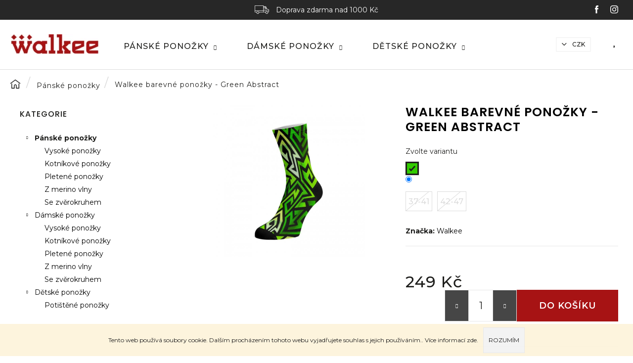

--- FILE ---
content_type: text/html; charset=utf-8
request_url: https://www.walkee.cz/vesele-ponozky-walkee-green-abstract/
body_size: 37897
content:
<!doctype html><html lang="cs" dir="ltr" class="header-background-dark external-fonts-loaded"><head><meta charset="utf-8" /><meta name="viewport" content="width=device-width,initial-scale=1" /><title>Walkee barevné ponožky -  Green Abstract - Walkee</title><link rel="preconnect" href="https://cdn.myshoptet.com" /><link rel="dns-prefetch" href="https://cdn.myshoptet.com" /><link rel="preload" href="https://cdn.myshoptet.com/prj/dist/master/cms/libs/jquery/jquery-1.11.3.min.js" as="script" /><link href="https://cdn.myshoptet.com/prj/dist/master/cms/templates/frontend_templates/shared/css/font-face/mulish.css" rel="stylesheet"><link href="https://cdn.myshoptet.com/prj/dist/master/cms/templates/frontend_templates/shared/css/font-face/poppins.css" rel="stylesheet"><link href="https://cdn.myshoptet.com/prj/dist/master/shop/dist/font-shoptet-12.css.d637f40c301981789c16.css" rel="stylesheet"><script>
dataLayer = [];
dataLayer.push({'shoptet' : {
    "pageId": 1086,
    "pageType": "productDetail",
    "currency": "CZK",
    "currencyInfo": {
        "decimalSeparator": ",",
        "exchangeRate": 1,
        "priceDecimalPlaces": 0,
        "symbol": "K\u010d",
        "symbolLeft": 0,
        "thousandSeparator": " "
    },
    "language": "cs",
    "projectId": 372105,
    "product": {
        "id": 609,
        "guid": "a2ea2b74-2ef8-11eb-9261-ecf4bbd79d2f",
        "hasVariants": true,
        "codes": [
            {
                "code": "WS130M",
                "quantity": "> 5",
                "stocks": [
                    {
                        "id": "ext",
                        "quantity": "> 5"
                    }
                ]
            },
            {
                "code": "WS130L",
                "quantity": "> 5",
                "stocks": [
                    {
                        "id": "ext",
                        "quantity": "> 5"
                    }
                ]
            }
        ],
        "name": "Walkee barevn\u00e9 pono\u017eky -  Green Abstract",
        "appendix": "",
        "weight": 0.059999999999999998,
        "manufacturer": "Walkee",
        "manufacturerGuid": "1EF53338BDF36C689A0DDA0BA3DED3EE",
        "currentCategory": "P\u00e1nsk\u00e9 pono\u017eky",
        "currentCategoryGuid": "7ae4596e-93f0-11ec-90ab-b8ca3a6a5ac4",
        "defaultCategory": "P\u00e1nsk\u00e9 pono\u017eky",
        "defaultCategoryGuid": "7ae4596e-93f0-11ec-90ab-b8ca3a6a5ac4",
        "currency": "CZK",
        "priceWithVat": 249
    },
    "stocks": [
        {
            "id": "ext",
            "title": "Sklad",
            "isDeliveryPoint": 0,
            "visibleOnEshop": 1
        }
    ],
    "cartInfo": {
        "id": null,
        "freeShipping": false,
        "freeShippingFrom": 1000,
        "leftToFreeGift": {
            "formattedPrice": "0 K\u010d",
            "priceLeft": 0
        },
        "freeGift": false,
        "leftToFreeShipping": {
            "priceLeft": 1000,
            "dependOnRegion": 0,
            "formattedPrice": "1 000 K\u010d"
        },
        "discountCoupon": [],
        "getNoBillingShippingPrice": {
            "withoutVat": 0,
            "vat": 0,
            "withVat": 0
        },
        "cartItems": [],
        "taxMode": "ORDINARY"
    },
    "cart": [],
    "customer": {
        "priceRatio": 1,
        "priceListId": 1,
        "groupId": null,
        "registered": false,
        "mainAccount": false
    }
}});
</script>

<!-- Google Tag Manager -->
<script>(function(w,d,s,l,i){w[l]=w[l]||[];w[l].push({'gtm.start':
new Date().getTime(),event:'gtm.js'});var f=d.getElementsByTagName(s)[0],
j=d.createElement(s),dl=l!='dataLayer'?'&l='+l:'';j.async=true;j.src=
'https://www.googletagmanager.com/gtm.js?id='+i+dl;f.parentNode.insertBefore(j,f);
})(window,document,'script','dataLayer','GTM-PQCTW43');</script>
<!-- End Google Tag Manager -->

<meta property="og:type" content="website"><meta property="og:site_name" content="walkee.cz"><meta property="og:url" content="https://www.walkee.cz/vesele-ponozky-walkee-green-abstract/"><meta property="og:title" content="Walkee barevné ponožky -  Green Abstract - Walkee"><meta name="author" content="Walkee"><meta name="web_author" content="Shoptet.cz"><meta name="dcterms.rightsHolder" content="www.walkee.cz"><meta name="robots" content="index,follow"><meta property="og:image" content="https://cdn.myshoptet.com/usr/www.walkee.cz/user/shop/big/609_walkee-barevne-ponozky-green-abstract.jpg?61643bcd"><meta property="og:description" content="Walkee barevné ponožky -  Green Abstract. Je všeobecně známo, že zelená barva je barvou rovnováhy, klidu a naděje, ale také závisti. A závistí zezelenají všichni, kdo tyhle super bavlněné ponožky ve své skříni ještě nemají. Na ponožkovém semaforu svítí zelená, tak šup s designovými ponožkami do tvého nákupního košíku!"><meta name="description" content="Walkee barevné ponožky -  Green Abstract. Je všeobecně známo, že zelená barva je barvou rovnováhy, klidu a naděje, ale také závisti. A závistí zezelenají všichni, kdo tyhle super bavlněné ponožky ve své skříni ještě nemají. Na ponožkovém semaforu svítí zelená, tak šup s designovými ponožkami do tvého nákupního košíku!"><meta name="google-site-verification" content="_zjoXAaVi80HztSq3oDiQ5w6aHWrJYpugMp_ZCqazAw"><meta property="product:price:amount" content="249"><meta property="product:price:currency" content="CZK"><style>:root {--color-primary: #000000;--color-primary-h: 0;--color-primary-s: 0%;--color-primary-l: 0%;--color-primary-hover: #343434;--color-primary-hover-h: 0;--color-primary-hover-s: 0%;--color-primary-hover-l: 20%;--color-secondary: #1E1E1C;--color-secondary-h: 60;--color-secondary-s: 3%;--color-secondary-l: 11%;--color-secondary-hover: #343434;--color-secondary-hover-h: 0;--color-secondary-hover-s: 0%;--color-secondary-hover-l: 20%;--color-tertiary: #E2E2E2;--color-tertiary-h: 0;--color-tertiary-s: 0%;--color-tertiary-l: 89%;--color-tertiary-hover: #E2E2E2;--color-tertiary-hover-h: 0;--color-tertiary-hover-s: 0%;--color-tertiary-hover-l: 89%;--color-header-background: #000000;--template-font: "Mulish";--template-headings-font: "Poppins";--header-background-url: none;--cookies-notice-background: #1A1937;--cookies-notice-color: #F8FAFB;--cookies-notice-button-hover: #f5f5f5;--cookies-notice-link-hover: #27263f;--templates-update-management-preview-mode-content: "Náhled aktualizací šablony je aktivní pro váš prohlížeč."}</style>
    
    <link href="https://cdn.myshoptet.com/prj/dist/master/shop/dist/main-12.less.cbeb3006c3de8c1b385d.css" rel="stylesheet" />
        
    <script>var shoptet = shoptet || {};</script>
    <script src="https://cdn.myshoptet.com/prj/dist/master/shop/dist/main-3g-header.js.05f199e7fd2450312de2.js"></script>
<!-- User include --><!-- project html code header -->
<link href="https://fonts.googleapis.com/css2?family=Montserrat:wght@300;400;500;600;700&display=swap" rel="stylesheet">
<link rel="stylesheet" href="/user/documents/css/slick.css?v=1648126485">
<link rel="stylesheet" href="/user/documents/css/styles.css?v=1648126485">

<style>
.header-top .socials a:nth-of-type(3) {display: none;}
.header-top .socials a:nth-of-type(4) {display: none;}
</style>
<!-- TikTok Pixel Code Start -->
<script>
!function (w, d, t) {
  w.TiktokAnalyticsObject=t;var ttq=w[t]=w[t]||[];ttq.methods=["page","track","identify","instances","debug","on","off","once","ready","alias","group","enableCookie","disableCookie"],ttq.setAndDefer=function(t,e){t[e]=function(){t.push([e].concat(Array.prototype.slice.call(arguments,0)))}};for(var i=0;i<ttq.methods.length;i++)ttq.setAndDefer(ttq,ttq.methods[i]);ttq.instance=function(t){for(var e=ttq._i[t]||[],n=0;n<ttq.methods.length;n++
)ttq.setAndDefer(e,ttq.methods[n]);return e},ttq.load=function(e,n){var i="https://analytics.tiktok.com/i18n/pixel/events.js";ttq._i=ttq._i||{},ttq._i[e]=[],ttq._i[e]._u=i,ttq._t=ttq._t||{},ttq._t[e]=+new Date,ttq._o=ttq._o||{},ttq._o[e]=n||{};n=document.createElement("script");n.type="text/javascript",n.async=!0,n.src=i+"?sdkid="+e+"&lib="+t;e=document.getElementsByTagName("script")[0];e.parentNode.insertBefore(n,e)};


  ttq.load('C30BTBA7V363GMFIOA60');
  ttq.page();
}(window, document, 'ttq');
</script>
<!-- TikTok Pixel Code End -->

<script type='text/javascript'>
  window.smartlook||(function(d) {
    var o=smartlook=function(){ o.api.push(arguments)},h=d.getElementsByTagName('head')[0];
    var c=d.createElement('script');o.api=new Array();c.async=true;c.type='text/javascript';
    c.charset='utf-8';c.src='https://rec.smartlook.com/recorder.js';h.appendChild(c);
    })(document);
    smartlook('init', '6bdb0de383037052ecd0c68a2ea45bcfe9d225a7');
</script>

<!-- /User include --><link rel="shortcut icon" href="/favicon.ico" type="image/x-icon" /><link rel="canonical" href="https://www.walkee.cz/vesele-ponozky-walkee-green-abstract/" />    <script>
        var _hwq = _hwq || [];
        _hwq.push(['setKey', 'C5768B893DEC436D3F5D5CB9A992E447']);
        _hwq.push(['setTopPos', '0']);
        _hwq.push(['showWidget', '22']);
        (function() {
            var ho = document.createElement('script');
            ho.src = 'https://cz.im9.cz/direct/i/gjs.php?n=wdgt&sak=C5768B893DEC436D3F5D5CB9A992E447';
            var s = document.getElementsByTagName('script')[0]; s.parentNode.insertBefore(ho, s);
        })();
    </script>
<script>!function(){var t={9196:function(){!function(){var t=/\[object (Boolean|Number|String|Function|Array|Date|RegExp)\]/;function r(r){return null==r?String(r):(r=t.exec(Object.prototype.toString.call(Object(r))))?r[1].toLowerCase():"object"}function n(t,r){return Object.prototype.hasOwnProperty.call(Object(t),r)}function e(t){if(!t||"object"!=r(t)||t.nodeType||t==t.window)return!1;try{if(t.constructor&&!n(t,"constructor")&&!n(t.constructor.prototype,"isPrototypeOf"))return!1}catch(t){return!1}for(var e in t);return void 0===e||n(t,e)}function o(t,r,n){this.b=t,this.f=r||function(){},this.d=!1,this.a={},this.c=[],this.e=function(t){return{set:function(r,n){u(c(r,n),t.a)},get:function(r){return t.get(r)}}}(this),i(this,t,!n);var e=t.push,o=this;t.push=function(){var r=[].slice.call(arguments,0),n=e.apply(t,r);return i(o,r),n}}function i(t,n,o){for(t.c.push.apply(t.c,n);!1===t.d&&0<t.c.length;){if("array"==r(n=t.c.shift()))t:{var i=n,a=t.a;if("string"==r(i[0])){for(var f=i[0].split("."),s=f.pop(),p=(i=i.slice(1),0);p<f.length;p++){if(void 0===a[f[p]])break t;a=a[f[p]]}try{a[s].apply(a,i)}catch(t){}}}else if("function"==typeof n)try{n.call(t.e)}catch(t){}else{if(!e(n))continue;for(var l in n)u(c(l,n[l]),t.a)}o||(t.d=!0,t.f(t.a,n),t.d=!1)}}function c(t,r){for(var n={},e=n,o=t.split("."),i=0;i<o.length-1;i++)e=e[o[i]]={};return e[o[o.length-1]]=r,n}function u(t,o){for(var i in t)if(n(t,i)){var c=t[i];"array"==r(c)?("array"==r(o[i])||(o[i]=[]),u(c,o[i])):e(c)?(e(o[i])||(o[i]={}),u(c,o[i])):o[i]=c}}window.DataLayerHelper=o,o.prototype.get=function(t){var r=this.a;t=t.split(".");for(var n=0;n<t.length;n++){if(void 0===r[t[n]])return;r=r[t[n]]}return r},o.prototype.flatten=function(){this.b.splice(0,this.b.length),this.b[0]={},u(this.a,this.b[0])}}()}},r={};function n(e){var o=r[e];if(void 0!==o)return o.exports;var i=r[e]={exports:{}};return t[e](i,i.exports,n),i.exports}n.n=function(t){var r=t&&t.__esModule?function(){return t.default}:function(){return t};return n.d(r,{a:r}),r},n.d=function(t,r){for(var e in r)n.o(r,e)&&!n.o(t,e)&&Object.defineProperty(t,e,{enumerable:!0,get:r[e]})},n.o=function(t,r){return Object.prototype.hasOwnProperty.call(t,r)},function(){"use strict";n(9196)}()}();</script>    <!-- Global site tag (gtag.js) - Google Analytics -->
    <script async src="https://www.googletagmanager.com/gtag/js?id=UA-181247493-1"></script>
    <script>
        
        window.dataLayer = window.dataLayer || [];
        function gtag(){dataLayer.push(arguments);}
        

        
        gtag('js', new Date());

                gtag('config', 'UA-181247493-1', { 'groups': "UA" });
        
        
                gtag('config', 'AW-511655185');
        
        
        
        
        
        
                gtag('set', 'currency', 'CZK');

        gtag('event', 'view_item', {
            "send_to": "UA",
            "items": [
                {
                    "id": "WS130M",
                    "name": "Walkee barevn\u00e9 pono\u017eky -  Green Abstract",
                    "category": "P\u00e1nsk\u00e9 pono\u017eky",
                                        "brand": "Walkee",
                                                            "variant": "Barva: Zelen\u00e1, Velikost: 37-41",
                                        "price": 206
                }
            ]
        });
        
        
        
        
        
        
        
        
        
        
        
        
        document.addEventListener('DOMContentLoaded', function() {
            if (typeof shoptet.tracking !== 'undefined') {
                for (var id in shoptet.tracking.bannersList) {
                    gtag('event', 'view_promotion', {
                        "send_to": "UA",
                        "promotions": [
                            {
                                "id": shoptet.tracking.bannersList[id].id,
                                "name": shoptet.tracking.bannersList[id].name,
                                "position": shoptet.tracking.bannersList[id].position
                            }
                        ]
                    });
                }
            }

            shoptet.consent.onAccept(function(agreements) {
                if (agreements.length !== 0) {
                    console.debug('gtag consent accept');
                    var gtagConsentPayload =  {
                        'ad_storage': agreements.includes(shoptet.config.cookiesConsentOptPersonalisation)
                            ? 'granted' : 'denied',
                        'analytics_storage': agreements.includes(shoptet.config.cookiesConsentOptAnalytics)
                            ? 'granted' : 'denied',
                                                                                                'ad_user_data': agreements.includes(shoptet.config.cookiesConsentOptPersonalisation)
                            ? 'granted' : 'denied',
                        'ad_personalization': agreements.includes(shoptet.config.cookiesConsentOptPersonalisation)
                            ? 'granted' : 'denied',
                        };
                    console.debug('update consent data', gtagConsentPayload);
                    gtag('consent', 'update', gtagConsentPayload);
                    dataLayer.push(
                        { 'event': 'update_consent' }
                    );
                }
            });
        });
    </script>
<script>
    (function(t, r, a, c, k, i, n, g) { t['ROIDataObject'] = k;
    t[k]=t[k]||function(){ (t[k].q=t[k].q||[]).push(arguments) },t[k].c=i;n=r.createElement(a),
    g=r.getElementsByTagName(a)[0];n.async=1;n.src=c;g.parentNode.insertBefore(n,g)
    })(window, document, 'script', '//www.heureka.cz/ocm/sdk.js?source=shoptet&version=2&page=product_detail', 'heureka', 'cz');

    heureka('set_user_consent', 1);
</script>
</head><body class="desktop id-1086 in-panske-ponozky template-12 type-product type-detail multiple-columns-body columns-3 ums_forms_redesign--off ums_a11y_category_page--on ums_discussion_rating_forms--off ums_flags_display_unification--on ums_a11y_login--on mobile-header-version-0"><noscript>
    <style>
        #header {
            padding-top: 0;
            position: relative !important;
            top: 0;
        }
        .header-navigation {
            position: relative !important;
        }
        .overall-wrapper {
            margin: 0 !important;
        }
        body:not(.ready) {
            visibility: visible !important;
        }
    </style>
    <div class="no-javascript">
        <div class="no-javascript__title">Musíte změnit nastavení vašeho prohlížeče</div>
        <div class="no-javascript__text">Podívejte se na: <a href="https://www.google.com/support/bin/answer.py?answer=23852">Jak povolit JavaScript ve vašem prohlížeči</a>.</div>
        <div class="no-javascript__text">Pokud používáte software na blokování reklam, může být nutné povolit JavaScript z této stránky.</div>
        <div class="no-javascript__text">Děkujeme.</div>
    </div>
</noscript>
<script>
(function(l, u, c, i, n, k, a) {l['ModioCZ'] = n;
l[n]=l[n]||function(){(l[n].q=l[n].q||[]).push(arguments)};k=u.createElement(c),
a=u.getElementsByTagName(c)[0];k.async=1;k.src=i;a.parentNode.insertBefore(k,a)
})(window, document, 'script', '//trackingapi.modio.cz/ppc.js', 'modio');

modio('init', '46fa68f6');

var dataHelper = new DataLayerHelper(dataLayer);

if (dataHelper.get('shoptet.pageType') == 'thankYou') {
    var order_id = dataHelper.get('shoptet.order.orderNo');
    var price = dataHelper.get('shoptet.order.total');
    var currency = dataHelper.get('shoptet.order.currencyCode');
    if(order_id !== undefined){
        modio('purchase', order_id, price, currency);
    }
}
</script>

<!-- Google Tag Manager (noscript) -->
<noscript><iframe src="https://www.googletagmanager.com/ns.html?id=GTM-PQCTW43"
height="0" width="0" style="display:none;visibility:hidden"></iframe></noscript>
<!-- End Google Tag Manager (noscript) -->

    <div class="cookie-ag-wrap">
        <div class="site-msg cookies" data-testid="cookiePopup" data-nosnippet>
            <form action="">
                Tento web používá soubory cookie. Dalším procházením tohoto webu vyjadřujete souhlas s jejich používáním.. Více informací <a href="https://www.walkee.cz/podminky-ochrany-osobnich-udaju/" target="\&quot;_blank\&quot;" rel="\&quot;" noreferrer="">zde</a>.
                <button type="submit" class="btn btn-xs btn-default CookiesOK" data-cookie-notice-ttl="7" data-testid="buttonCookieSubmit">Rozumím</button>
            </form>
        </div>
            </div>
<a href="#content" class="skip-link sr-only">Přejít na obsah</a><div class="overall-wrapper">
    <div class="user-action">
                        <dialog id="login" class="dialog dialog--modal dialog--fullscreen js-dialog--modal" aria-labelledby="loginHeading">
        <div class="dialog__close dialog__close--arrow">
                        <button type="button" class="btn toggle-window-arr" data-dialog-close data-testid="backToShop">Zpět <span>do obchodu</span></button>
            </div>
        <div class="dialog__wrapper">
            <div class="dialog__content dialog__content--form">
                <div class="dialog__header">
                    <h2 id="loginHeading" class="dialog__heading dialog__heading--login">Přihlášení k vašemu účtu</h2>
                </div>
                <div id="customerLogin" class="dialog__body">
                    <form action="/action/Customer/Login/" method="post" id="formLoginIncluded" class="csrf-enabled formLogin" data-testid="formLogin"><input type="hidden" name="referer" value="" /><div class="form-group"><div class="input-wrapper email js-validated-element-wrapper no-label"><input type="email" name="email" class="form-control" autofocus placeholder="E-mailová adresa (např. jan@novak.cz)" data-testid="inputEmail" autocomplete="email" required /></div></div><div class="form-group"><div class="input-wrapper password js-validated-element-wrapper no-label"><input type="password" name="password" class="form-control" placeholder="Heslo" data-testid="inputPassword" autocomplete="current-password" required /><span class="no-display">Nemůžete vyplnit toto pole</span><input type="text" name="surname" value="" class="no-display" /></div></div><div class="form-group"><div class="login-wrapper"><button type="submit" class="btn btn-secondary btn-text btn-login" data-testid="buttonSubmit">Přihlásit se</button><div class="password-helper"><a href="/registrace/" data-testid="signup" rel="nofollow">Nová registrace</a><a href="/klient/zapomenute-heslo/" rel="nofollow">Zapomenuté heslo</a></div></div></div></form>
                </div>
            </div>
        </div>
    </dialog>
            </div>
<header id="header"><div class="container navigation-wrapper"><div class="site-name"><a href="/" data-testid="linkWebsiteLogo"><img src="https://cdn.myshoptet.com/usr/www.walkee.cz/user/logos/logo.png" alt="Walkee" fetchpriority="low" /></a></div><nav id="navigation" aria-label="Hlavní menu" data-collapsible="true"><div class="navigation-in menu"><ul class="menu-level-1" role="menubar" data-testid="headerMenuItems"><li class="menu-item-1086 ext" role="none"><a href="/panske-ponozky/" class="active" data-testid="headerMenuItem" role="menuitem" aria-haspopup="true" aria-expanded="false"><b>Pánské ponožky</b><span class="submenu-arrow"></span></a><ul class="menu-level-2" aria-label="Pánské ponožky" tabindex="-1" role="menu"><li class="menu-item-1113" role="none"><a href="/potistene-vysoke-panske-ponozky/" data-image="https://cdn.myshoptet.com/usr/www.walkee.cz/user/categories/thumb/603-1.jpg" data-testid="headerMenuItem" role="menuitem"><span>Vysoké ponožky</span></a>
                        </li><li class="menu-item-1143" role="none"><a href="/potistene-panske-kotnikove-ponozky/" data-image="https://cdn.myshoptet.com/usr/www.walkee.cz/user/categories/thumb/beers_kotn__kov__.jpg" data-testid="headerMenuItem" role="menuitem"><span>Kotníkové ponožky</span></a>
                        </li><li class="menu-item-1116" role="none"><a href="/pletene-ponozky/" data-image="https://cdn.myshoptet.com/usr/www.walkee.cz/user/categories/thumb/pleten_____erveno-__ern__-1.png" data-testid="headerMenuItem" role="menuitem"><span>Pletené ponožky</span></a>
                        </li><li class="menu-item-1128" role="none"><a href="/panske-ponozky-z-merino-vlny/" data-image="https://cdn.myshoptet.com/usr/www.walkee.cz/user/categories/thumb/sn__mek_obrazovky_2022-02-22_170353.png" data-testid="headerMenuItem" role="menuitem"><span>Z merino vlny</span></a>
                        </li><li class="menu-item-1149" role="none"><a href="/panske-ponozky-se-zverokruhem/" data-image="https://cdn.myshoptet.com/usr/www.walkee.cz/user/categories/thumb/sn__mek_obrazovky_2022-02-22_170416.png" data-testid="headerMenuItem" role="menuitem"><span>Se zvěrokruhem</span></a>
                        </li></ul></li>
<li class="menu-item-1089 ext" role="none"><a href="/damske-ponozky/" data-testid="headerMenuItem" role="menuitem" aria-haspopup="true" aria-expanded="false"><b>Dámské ponožky</b><span class="submenu-arrow"></span></a><ul class="menu-level-2" aria-label="Dámské ponožky" tabindex="-1" role="menu"><li class="menu-item-1119" role="none"><a href="/potistene-damske-ponozky/" data-image="https://cdn.myshoptet.com/usr/www.walkee.cz/user/categories/thumb/flowee.jpg" data-testid="headerMenuItem" role="menuitem"><span>Vysoké ponožky</span></a>
                        </li><li class="menu-item-1146" role="none"><a href="/potistene-damske-kotnikove-ponozky/" data-image="https://cdn.myshoptet.com/usr/www.walkee.cz/user/categories/thumb/999.jpg" data-testid="headerMenuItem" role="menuitem"><span>Kotníkové ponožky</span></a>
                        </li><li class="menu-item-1122" role="none"><a href="/pletene-damske-ponozky/" data-image="https://cdn.myshoptet.com/usr/www.walkee.cz/user/categories/thumb/pleten_____erveno-b__lo-__ern__.png" data-testid="headerMenuItem" role="menuitem"><span>Pletené ponožky</span></a>
                        </li><li class="menu-item-1131" role="none"><a href="/damske-ponozky-z-merino-vlny/" data-image="https://cdn.myshoptet.com/usr/www.walkee.cz/user/categories/thumb/sn__mek_obrazovky_2022-02-22_170353-1.png" data-testid="headerMenuItem" role="menuitem"><span>Z merino vlny</span></a>
                        </li><li class="menu-item-1152" role="none"><a href="/damske-ponozky-se-zverokruhem/" data-image="https://cdn.myshoptet.com/usr/www.walkee.cz/user/categories/thumb/sn__mek_obrazovky_2022-02-22_170416-1.png" data-testid="headerMenuItem" role="menuitem"><span>Se zvěrokruhem</span></a>
                        </li></ul></li>
<li class="menu-item-1092 ext" role="none"><a href="/detske-ponozky/" data-testid="headerMenuItem" role="menuitem" aria-haspopup="true" aria-expanded="false"><b>Dětské ponožky</b><span class="submenu-arrow"></span></a><ul class="menu-level-2" aria-label="Dětské ponožky" tabindex="-1" role="menu"><li class="menu-item-1125" role="none"><a href="/potistene-detske-ponozky/" data-image="https://cdn.myshoptet.com/usr/www.walkee.cz/user/categories/thumb/1263.jpg" data-testid="headerMenuItem" role="menuitem"><span>Potištěné ponožky</span></a>
                        </li></ul></li>
</ul></div><span class="navigation-close"></span></nav><div class="menu-helper" data-testid="hamburgerMenu"><span>Více</span></div>

    <div class="navigation-buttons">
            <div class="dropdown">
        <span>Ceny v:</span>
        <button id="topNavigationDropdown" type="button" data-toggle="dropdown" aria-haspopup="true" aria-expanded="false">
            CZK
            <span class="caret"></span>
        </button>
        <ul class="dropdown-menu" aria-labelledby="topNavigationDropdown"><li><a href="/action/Currency/changeCurrency/?currencyCode=CZK" rel="nofollow">CZK</a></li><li><a href="/action/Currency/changeCurrency/?currencyCode=EUR" rel="nofollow">EUR</a></li></ul>
    </div>
        <a href="#" class="toggle-window" data-target="search" data-testid="linkSearchIcon"><span class="sr-only">Hledat</span></a>
                    
        <button class="top-nav-button top-nav-button-login" type="button" data-dialog-id="login" aria-haspopup="dialog" aria-controls="login" data-testid="signin">
            <span class="sr-only">Přihlášení</span>
        </button>
                    <a href="/kosik/" class="toggle-window cart-count" data-target="cart" data-testid="headerCart" rel="nofollow" aria-haspopup="dialog" aria-expanded="false" aria-controls="cart-widget"><span class="sr-only">Nákupní košík</span></a>
        <a href="#" class="toggle-window" data-target="navigation" data-testid="hamburgerMenu"><span class="sr-only">Menu</span></a>
    </div>

</div></header><!-- / header -->


<div id="content-wrapper" class="container content-wrapper">
    
                                <div class="breadcrumbs navigation-home-icon-wrapper" itemscope itemtype="https://schema.org/BreadcrumbList">
                                                                            <span id="navigation-first" data-basetitle="Walkee" itemprop="itemListElement" itemscope itemtype="https://schema.org/ListItem">
                <a href="/" itemprop="item" class="navigation-home-icon"><span class="sr-only" itemprop="name">Domů</span></a>
                <span class="navigation-bullet">/</span>
                <meta itemprop="position" content="1" />
            </span>
                                <span id="navigation-1" itemprop="itemListElement" itemscope itemtype="https://schema.org/ListItem">
                <a href="/panske-ponozky/" itemprop="item" data-testid="breadcrumbsSecondLevel"><span itemprop="name">Pánské ponožky</span></a>
                <span class="navigation-bullet">/</span>
                <meta itemprop="position" content="2" />
            </span>
                                            <span id="navigation-2" itemprop="itemListElement" itemscope itemtype="https://schema.org/ListItem" data-testid="breadcrumbsLastLevel">
                <meta itemprop="item" content="https://www.walkee.cz/vesele-ponozky-walkee-green-abstract/" />
                <meta itemprop="position" content="3" />
                <span itemprop="name" data-title="Walkee barevné ponožky -  Green Abstract">Walkee barevné ponožky -  Green Abstract <span class="appendix"></span></span>
            </span>
            </div>
            
    <div class="content-wrapper-in">
                                                <aside class="sidebar sidebar-left"  data-testid="sidebarMenu">
                                                                                                <div class="sidebar-inner">
                                                                                                        <div class="box box-bg-variant box-categories">    <div class="skip-link__wrapper">
        <span id="categories-start" class="skip-link__target js-skip-link__target sr-only" tabindex="-1">&nbsp;</span>
        <a href="#categories-end" class="skip-link skip-link--start sr-only js-skip-link--start">Přeskočit kategorie</a>
    </div>

<h4>Kategorie</h4>


<div id="categories"><div class="categories cat-01 expandable active expanded" id="cat-1086"><div class="topic active"><a href="/panske-ponozky/">Pánské ponožky<span class="cat-trigger">&nbsp;</span></a></div>

                    <ul class=" active expanded">
                                        <li >
                <a href="/potistene-vysoke-panske-ponozky/">
                    Vysoké ponožky
                                    </a>
                                                                </li>
                                <li >
                <a href="/potistene-panske-kotnikove-ponozky/">
                    Kotníkové ponožky
                                    </a>
                                                                </li>
                                <li >
                <a href="/pletene-ponozky/">
                    Pletené ponožky
                                    </a>
                                                                </li>
                                <li >
                <a href="/panske-ponozky-z-merino-vlny/">
                    Z merino vlny
                                    </a>
                                                                </li>
                                <li >
                <a href="/panske-ponozky-se-zverokruhem/">
                    Se zvěrokruhem
                                    </a>
                                                                </li>
                </ul>
    </div><div class="categories cat-02 expandable expanded" id="cat-1089"><div class="topic"><a href="/damske-ponozky/">Dámské ponožky<span class="cat-trigger">&nbsp;</span></a></div>

                    <ul class=" expanded">
                                        <li >
                <a href="/potistene-damske-ponozky/">
                    Vysoké ponožky
                                    </a>
                                                                </li>
                                <li >
                <a href="/potistene-damske-kotnikove-ponozky/">
                    Kotníkové ponožky
                                    </a>
                                                                </li>
                                <li >
                <a href="/pletene-damske-ponozky/">
                    Pletené ponožky
                                    </a>
                                                                </li>
                                <li >
                <a href="/damske-ponozky-z-merino-vlny/">
                    Z merino vlny
                                    </a>
                                                                </li>
                                <li >
                <a href="/damske-ponozky-se-zverokruhem/">
                    Se zvěrokruhem
                                    </a>
                                                                </li>
                </ul>
    </div><div class="categories cat-01 expandable expanded" id="cat-1092"><div class="topic"><a href="/detske-ponozky/">Dětské ponožky<span class="cat-trigger">&nbsp;</span></a></div>

                    <ul class=" expanded">
                                        <li >
                <a href="/potistene-detske-ponozky/">
                    Potištěné ponožky
                                    </a>
                                                                </li>
                </ul>
    </div></div>

    <div class="skip-link__wrapper">
        <a href="#categories-start" class="skip-link skip-link--end sr-only js-skip-link--end" tabindex="-1" hidden>Přeskočit kategorie</a>
        <span id="categories-end" class="skip-link__target js-skip-link__target sr-only" tabindex="-1">&nbsp;</span>
    </div>
</div>
                                                                                                                                    </div>
                                                            </aside>
                            <main id="content" class="content narrow">
                                                        <script>
            
            var shoptet = shoptet || {};
            shoptet.variantsUnavailable = shoptet.variantsUnavailable || {};
            
            shoptet.variantsUnavailable.availableVariantsResource = ["4-3-5-75","4-3-5-78"]
        </script>
                                                                    
<div class="p-detail" itemscope itemtype="https://schema.org/Product">

    
    <meta itemprop="name" content="Walkee barevné ponožky -  Green Abstract" />
    <meta itemprop="category" content="Úvodní stránka &gt; Pánské ponožky &gt; Walkee barevné ponožky -  Green Abstract" />
    <meta itemprop="url" content="https://www.walkee.cz/vesele-ponozky-walkee-green-abstract/" />
    <meta itemprop="image" content="https://cdn.myshoptet.com/usr/www.walkee.cz/user/shop/big/609_walkee-barevne-ponozky-green-abstract.jpg?61643bcd" />
            <meta itemprop="description" content="Je všeobecně známo, že zelená barva je barvou rovnováhy, klidu a naděje, ale také závisti. A závistí zezelenají všichni, kdo tyhle super bavlněné ponožky ve své skříni ještě nemají. Na ponožkovém semaforu svítí zelená, tak šup s designovými ponožkami do tvého nákupního košíku!" />
                <span class="js-hidden" itemprop="manufacturer" itemscope itemtype="https://schema.org/Organization">
            <meta itemprop="name" content="Walkee" />
        </span>
        <span class="js-hidden" itemprop="brand" itemscope itemtype="https://schema.org/Brand">
            <meta itemprop="name" content="Walkee" />
        </span>
                            <meta itemprop="gtin13" content="8594190841694" />                    <meta itemprop="gtin13" content="8594190841700" />            
        <div class="p-detail-inner">

        <div class="p-data-wrapper">
            <div class="p-detail-inner-header">
                            <div class="stars-wrapper">
            
<span class="stars star-list">
                                                <a class="star star-off show-tooltip show-ratings" title="    Hodnocení:
            Neohodnoceno    "
                   href="#ratingTab" data-toggle="tab" data-external="1" data-force-scroll="1"></a>
                    
                                                <a class="star star-off show-tooltip show-ratings" title="    Hodnocení:
            Neohodnoceno    "
                   href="#ratingTab" data-toggle="tab" data-external="1" data-force-scroll="1"></a>
                    
                                                <a class="star star-off show-tooltip show-ratings" title="    Hodnocení:
            Neohodnoceno    "
                   href="#ratingTab" data-toggle="tab" data-external="1" data-force-scroll="1"></a>
                    
                                                <a class="star star-off show-tooltip show-ratings" title="    Hodnocení:
            Neohodnoceno    "
                   href="#ratingTab" data-toggle="tab" data-external="1" data-force-scroll="1"></a>
                    
                                                <a class="star star-off show-tooltip show-ratings" title="    Hodnocení:
            Neohodnoceno    "
                   href="#ratingTab" data-toggle="tab" data-external="1" data-force-scroll="1"></a>
                    
    </span>
            <a class="stars-label" href="#ratingTab" data-toggle="tab" data-external="1" data-force-scroll="1">
                                Neohodnoceno                    </a>
        </div>
                    <h1>
                      Walkee barevné ponožky -  Green Abstract                </h1>
            </div>

                            <div class="p-short-description" data-testid="productCardShortDescr">
                    <p>Je všeobecně známo, že zelená barva je barvou rovnováhy, klidu a naděje, ale také závisti. A závistí zezelenají všichni, kdo tyhle super bavlněné ponožky ve své skříni ještě nemají. Na ponožkovém semaforu svítí zelená, tak šup s designovými ponožkami do tvého nákupního košíku!</p>
                </div>
            

            <form action="/action/Cart/addCartItem/" method="post" id="product-detail-form" class="pr-action csrf-enabled" data-testid="formProduct">
                <meta itemprop="productID" content="609" /><meta itemprop="identifier" content="a2ea2b74-2ef8-11eb-9261-ecf4bbd79d2f" /><span itemprop="offers" itemscope itemtype="https://schema.org/Offer"><meta itemprop="sku" content="WS130M" /><link itemprop="availability" href="https://schema.org/InStock" /><meta itemprop="url" content="https://www.walkee.cz/vesele-ponozky-walkee-green-abstract/" /><meta itemprop="price" content="249.00" /><meta itemprop="priceCurrency" content="CZK" /><link itemprop="itemCondition" href="https://schema.org/NewCondition" /><meta itemprop="warranty" content="2 roky" /></span><span itemprop="offers" itemscope itemtype="https://schema.org/Offer"><meta itemprop="sku" content="WS130L" /><link itemprop="availability" href="https://schema.org/InStock" /><meta itemprop="url" content="https://www.walkee.cz/vesele-ponozky-walkee-green-abstract/" /><meta itemprop="price" content="249.00" /><meta itemprop="priceCurrency" content="CZK" /><link itemprop="itemCondition" href="https://schema.org/NewCondition" /><meta itemprop="warranty" content="2 roky" /></span><input type="hidden" name="productId" value="609" /><input type="hidden" name="priceId" value="984" /><input type="hidden" name="language" value="cs" />

                <div class="p-variants-block">
                                    <table class="detail-parameters">
                        <tbody>
                                                                                <script>
    shoptet.variantsSplit = shoptet.variantsSplit || {};
    shoptet.variantsSplit.necessaryVariantData = {"4-3-5-75":{"name":"Walkee barevn\u00e9 pono\u017eky -  Green Abstract","isNotSoldOut":true,"zeroPrice":0,"id":984,"code":"WS130M","price":"249 K\u010d","standardPrice":"249 K\u010d","actionPriceActive":0,"priceUnformatted":249,"variantImage":{"detail":"https:\/\/cdn.myshoptet.com\/usr\/www.walkee.cz\/user\/shop\/detail\/609_walkee-barevne-ponozky-green-abstract.jpg?61643bcd","detail_small":"https:\/\/cdn.myshoptet.com\/usr\/www.walkee.cz\/user\/shop\/detail_small\/609_walkee-barevne-ponozky-green-abstract.jpg?61643bcd","cart":"https:\/\/cdn.myshoptet.com\/usr\/www.walkee.cz\/user\/shop\/related\/609_walkee-barevne-ponozky-green-abstract.jpg?61643bcd","big":"https:\/\/cdn.myshoptet.com\/usr\/www.walkee.cz\/user\/shop\/big\/609_walkee-barevne-ponozky-green-abstract.jpg?61643bcd"},"freeShipping":0,"freeBilling":0,"decimalCount":0,"availabilityName":"Skladem","availabilityColor":"#06AD0C","minimumAmount":1,"maximumAmount":9999},"4-3-5-78":{"name":"Walkee barevn\u00e9 pono\u017eky -  Green Abstract","isNotSoldOut":true,"zeroPrice":0,"id":987,"code":"WS130L","price":"249 K\u010d","standardPrice":"249 K\u010d","actionPriceActive":0,"priceUnformatted":249,"variantImage":{"detail":"https:\/\/cdn.myshoptet.com\/usr\/www.walkee.cz\/user\/shop\/detail\/609_walkee-barevne-ponozky-green-abstract.jpg?61643bcd","detail_small":"https:\/\/cdn.myshoptet.com\/usr\/www.walkee.cz\/user\/shop\/detail_small\/609_walkee-barevne-ponozky-green-abstract.jpg?61643bcd","cart":"https:\/\/cdn.myshoptet.com\/usr\/www.walkee.cz\/user\/shop\/related\/609_walkee-barevne-ponozky-green-abstract.jpg?61643bcd","big":"https:\/\/cdn.myshoptet.com\/usr\/www.walkee.cz\/user\/shop\/big\/609_walkee-barevne-ponozky-green-abstract.jpg?61643bcd"},"freeShipping":0,"freeBilling":0,"decimalCount":0,"availabilityName":"Skladem","availabilityColor":"#06AD0C","minimumAmount":1,"maximumAmount":9999}};
</script>
                                                            <tr class="variant-list variant-not-chosen-anchor">
                                    <th>
                                            Barva
                                    </th>
                                    <td>
                                                                                    <div class="hidden-split-parameter parameter-id-4" id="parameter-id-4" data-parameter-id="4" data-parameter-name="Barva" data-testid="selectVariant_4"><label class="advanced-parameter"><span class="advanced-parameter-inner show-tooltip yes-before" title="Zelená" data-testid="variant_Zelená" style="background-color: #32cb00"></span><input type="radio" name="parameterValueId[4]" value="3" checked="checked" data-preselected="true" /><span class="parameter-value">Zelená</span></label></div>
                                                                            </td>
                                </tr>
                                                            <tr class="variant-list variant-not-chosen-anchor">
                                    <th>
                                            Velikost
                                    </th>
                                    <td>
                                                                                    <select name="parameterValueId[5]" class="hidden-split-parameter parameter-id-5" id="parameter-id-5" data-parameter-id="5" data-parameter-name="Velikost" data-testid="selectVariant_5"><option value="" data-choose="true" data-index="0">Zvolte variantu</option><option value="75" data-index="1">37-41</option><option value="78" data-index="2">42-47</option></select>
                                                                            </td>
                                </tr>
                                                        <tr>
                                <td colspan="2">
                                    <div id="jsUnavailableCombinationMessage" class="no-display">
    Zvolená varianta není k dispozici. <a href="#" id="jsSplitVariantsReset">Reset vybraných parametrů</a>.
</div>
                                </td>
                            </tr>
                        
                        
                                                                            <tr>
                                <th colspan="2">
                                    <span class="delivery-time-label">Můžeme doručit do:</span>
                                                            <div class="delivery-time" data-testid="deliveryTime">
                                                            <span class="parameter-dependent
                         no-display                         4-3-5-75                        "
                        >
                                                    20.1.2026
                                            </span>
                                            <span class="parameter-dependent
                         no-display                         4-3-5-78                        "
                        >
                                                    20.1.2026
                                            </span>
                                        <span class="parameter-dependent default-variant">
                        Zvolte variantu                    </span>
                            </div>
                                                                                </th>
                            </tr>
                                                                        </tbody>
                    </table>
                            </div>



            <div class="p-basic-info-block">
                <div class="block">
                                                            

                                                <span class="parameter-dependent
 no-display 4-3-5-75">
                <span class="availability-label" style="color: #06AD0C">
                                            Skladem
                                    </span>
                    <span class="availability-amount" data-testid="numberAvailabilityAmount">(&gt;5&nbsp;ks)</span>
            </span>
                                            <span class="parameter-dependent
 no-display 4-3-5-78">
                <span class="availability-label" style="color: #06AD0C">
                                            Skladem
                                    </span>
                    <span class="availability-amount" data-testid="numberAvailabilityAmount">(&gt;5&nbsp;ks)</span>
            </span>
                <span class="parameter-dependent default-variant">
            <span class="availability-label">
                Zvolte variantu            </span>
        </span>
                                    </div>
                <div class="block">
                                            <span class="p-code">
        <span class="p-code-label">Kód:</span>
                                                        <span class="parameter-dependent
 no-display 4-3-5-75">
                    WS130M
                </span>
                                    <span class="parameter-dependent
 no-display 4-3-5-78">
                    WS130L
                </span>
                                <span class="parameter-dependent default-variant">Zvolte variantu</span>
                        </span>
                </div>
                <div class="block">
                                                                <span class="p-manufacturer-label">Značka: </span> <a href="/znacka/walkee/" data-testid="productCardBrandName">Walkee</a>
                                    </div>
            </div>

                                        
            <div class="p-to-cart-block">
                            <div class="p-final-price-wrapper">
                                                            <strong class="price-final" data-testid="productCardPrice">
                        <span class="price-final-holder">
                    249 Kč
    

            </span>
            </strong>
                                            <span class="price-measure">
                    
                        </span>
                    
                </div>
                            <div class="p-add-to-cart-wrapper">
                                <div class="add-to-cart" data-testid="divAddToCart">
                
<span class="quantity">
    <span
        class="increase-tooltip js-increase-tooltip"
        data-trigger="manual"
        data-container="body"
        data-original-title="Není možné zakoupit více než 9999 ks."
        aria-hidden="true"
        role="tooltip"
        data-testid="tooltip">
    </span>

    <span
        class="decrease-tooltip js-decrease-tooltip"
        data-trigger="manual"
        data-container="body"
        data-original-title="Minimální množství, které lze zakoupit, je 1 ks."
        aria-hidden="true"
        role="tooltip"
        data-testid="tooltip">
    </span>
    <label>
        <input
            type="number"
            name="amount"
            value="1"
            class="amount"
            autocomplete="off"
            data-decimals="0"
                        step="1"
            min="1"
            max="9999"
            aria-label="Množství"
            data-testid="cartAmount"/>
    </label>

    <button
        class="increase"
        type="button"
        aria-label="Zvýšit množství o 1"
        data-testid="increase">
            <span class="increase__sign">&plus;</span>
    </button>

    <button
        class="decrease"
        type="button"
        aria-label="Snížit množství o 1"
        data-testid="decrease">
            <span class="decrease__sign">&minus;</span>
    </button>
</span>
                    
                <button type="submit" class="btn btn-conversion add-to-cart-button" data-testid="buttonAddToCart" aria-label="Do košíku Walkee barevné ponožky -  Green Abstract">Do košíku</button>
            
            </div>
                            </div>
            </div>


            </form>

            
            

            <div class="p-param-block">
                <div class="detail-parameters-wrapper">
                    <table class="detail-parameters second">
                        <tr>
    <th>
        <span class="row-header-label">
            Kategorie<span class="row-header-label-colon">:</span>
        </span>
    </th>
    <td>
        <a href="/panske-ponozky/">Pánské ponožky</a>    </td>
</tr>
    <tr>
        <th>
            <span class="row-header-label">
                Záruka<span class="row-header-label-colon">:</span>
            </span>
        </th>
        <td>
            2 roky
        </td>
    </tr>
    <tr class="productEan">
      <th>
          <span class="row-header-label productEan__label">
              EAN<span class="row-header-label-colon">:</span>
          </span>
      </th>
      <td>
          <span class="productEan__value js-productEan__value">Zvolte variantu</span>
      </td>
  </tr>
            <tr>
            <th>
                <span class="row-header-label">
                                            Barva<span class="row-header-label-colon">:</span>
                                    </span>
            </th>
            <td>
                                                            Zelená                                                </td>
        </tr>
            <tr>
            <th>
                <span class="row-header-label">
                                            Druh<span class="row-header-label-colon">:</span>
                                    </span>
            </th>
            <td>
                                                            Vysoké                                                </td>
        </tr>
                <tr>
            <th>
                <span class="row-header-label">
                                                                        Vzor<span class="row-header-label-colon">:</span>
                                                            </span>
            </th>
            <td>360°</td>
        </tr>
            <tr>
            <th>
                <span class="row-header-label">
                                                                        Materiál<span class="row-header-label-colon">:</span>
                                                            </span>
            </th>
            <td>80 % bavlna / 15 % polyamid / 5 % elastan</td>
        </tr>
                        </table>
                </div>
                <div class="social-buttons-wrapper">
                    <div class="link-icons" data-testid="productDetailActionIcons">
    <a href="#" class="link-icon print" title="Tisknout produkt"><span>Tisk</span></a>
    <a href="/vesele-ponozky-walkee-green-abstract:dotaz/" class="link-icon chat" title="Mluvit s prodejcem" rel="nofollow"><span>Zeptat se</span></a>
        </div>
                                    </div>
            </div>


                                </div>

        <div class="p-image-wrapper">
            
            <div class="p-image" style="" data-testid="mainImage">
                

<a href="https://cdn.myshoptet.com/usr/www.walkee.cz/user/shop/big/609_walkee-barevne-ponozky-green-abstract.jpg?61643bcd" class="p-main-image cloud-zoom" data-href="https://cdn.myshoptet.com/usr/www.walkee.cz/user/shop/orig/609_walkee-barevne-ponozky-green-abstract.jpg?61643bcd"><img src="https://cdn.myshoptet.com/usr/www.walkee.cz/user/shop/big/609_walkee-barevne-ponozky-green-abstract.jpg?61643bcd" alt="Walkee barevné ponožky -  Green Abstract" width="1024" height="768"  fetchpriority="high" />
</a>                


                

    

            </div>
            <div class="row">
                
    <div class="col-sm-12 p-thumbnails-wrapper">

        <div class="p-thumbnails">

            <div class="p-thumbnails-inner">

                <div>
                                                                                        <a href="https://cdn.myshoptet.com/usr/www.walkee.cz/user/shop/big/609_walkee-barevne-ponozky-green-abstract.jpg?61643bcd" class="p-thumbnail highlighted">
                            <img src="data:image/svg+xml,%3Csvg%20width%3D%22100%22%20height%3D%22100%22%20xmlns%3D%22http%3A%2F%2Fwww.w3.org%2F2000%2Fsvg%22%3E%3C%2Fsvg%3E" alt="Walkee barevné ponožky -  Green Abstract" width="100" height="100"  data-src="https://cdn.myshoptet.com/usr/www.walkee.cz/user/shop/related/609_walkee-barevne-ponozky-green-abstract.jpg?61643bcd" fetchpriority="low" />
                        </a>
                        <a href="https://cdn.myshoptet.com/usr/www.walkee.cz/user/shop/big/609_walkee-barevne-ponozky-green-abstract.jpg?61643bcd" class="cbox-gal" data-gallery="lightbox[gallery]" data-alt="Walkee barevné ponožky -  Green Abstract"></a>
                                                                    <a href="https://cdn.myshoptet.com/usr/www.walkee.cz/user/shop/big/609-1_walkee-barevne-ponozky-green-abstract.jpg?61643bcd" class="p-thumbnail">
                            <img src="data:image/svg+xml,%3Csvg%20width%3D%22100%22%20height%3D%22100%22%20xmlns%3D%22http%3A%2F%2Fwww.w3.org%2F2000%2Fsvg%22%3E%3C%2Fsvg%3E" alt="Walkee barevné ponožky -  Green Abstract" width="100" height="100"  data-src="https://cdn.myshoptet.com/usr/www.walkee.cz/user/shop/related/609-1_walkee-barevne-ponozky-green-abstract.jpg?61643bcd" fetchpriority="low" />
                        </a>
                        <a href="https://cdn.myshoptet.com/usr/www.walkee.cz/user/shop/big/609-1_walkee-barevne-ponozky-green-abstract.jpg?61643bcd" class="cbox-gal" data-gallery="lightbox[gallery]" data-alt="Walkee barevné ponožky -  Green Abstract"></a>
                                    </div>

            </div>

            <a href="#" class="thumbnail-prev"></a>
            <a href="#" class="thumbnail-next"></a>

        </div>

    </div>

            </div>

        </div>
    </div>

    <div class="container container--bannersBenefit">
            </div>

        



        
    <div class="shp-tabs-wrapper p-detail-tabs-wrapper">
        <div class="row">
            <div class="col-sm-12 shp-tabs-row responsive-nav">
                <div class="shp-tabs-holder">
    <ul id="p-detail-tabs" class="shp-tabs p-detail-tabs visible-links" role="tablist">
                            <li class="shp-tab active" data-testid="tabDescription">
                <a href="#description" class="shp-tab-link" role="tab" data-toggle="tab">Popis</a>
            </li>
                                                <li class="shp-tab" data-testid="tabRelatedProducts">
                <a href="#productsRelated" class="shp-tab-link" role="tab" data-toggle="tab">Související (16)</a>
            </li>
                                        <li class="shp-tab" data-testid="tabAlternativeProducts">
                <a href="#productsAlternative" class="shp-tab-link" role="tab" data-toggle="tab">Podobné (16)</a>
            </li>
                                                                                         <li class="shp-tab" data-testid="tabRating">
                <a href="#ratingTab" class="shp-tab-link" role="tab" data-toggle="tab">Hodnocení</a>
            </li>
                                        <li class="shp-tab" data-testid="tabDiscussion">
                                <a href="#productDiscussion" class="shp-tab-link" role="tab" data-toggle="tab">Diskuze</a>
            </li>
                                        </ul>
</div>
            </div>
            <div class="col-sm-12 ">
                <div id="tab-content" class="tab-content">
                                                                                                            <div id="description" class="tab-pane fade in active" role="tabpanel">
        <div class="description-inner">
            <div class="basic-description">
                
                                    <p>Je všeobecně známo, že zelená barva je barvou rovnováhy, klidu a naděje, ale také závisti. A závistí zezelenají všichni, kdo tyhle super bavlněné ponožky s abstraktním vzorem ve své skříni ještě nemají. Na ponožkovém semaforu svítí zelená, tak šup s designovými ponožkami do tvého nákupního košíku!</p>
<ul>
<li>Materiál: 80 % <span class="show-tooltip" title="Proces mercerace bavlnu posouvá na lepší level a všechny její vlastnosti vylepšuje. Takto upravená bavlna je ještě&amp;nbsp;příjemnější na dotek, lépe pohlcuje vlhkost a lépe drží svůj tvar. Mercerovaná bavlna se pyšní svou&amp;nbsp;pevností, to znamená&amp;hellip;"><a class="glossary" href="https://www.walkee.cz/co-je-mercerovana-bavlna/">mercerovaná</a></span> bavlna / 15 % polyamid / 5 % elastan</li>
<li>Originální design stvořený na míru pro tvůj styl</li>
<li>Pohodlné nošení</li>
<li>Ponožky perte v maximální teplotě 40 °C</li>
<li>Nedoporučuje se: sušení v bubnové sušičce, chemické čištění ani použití bělidla</li>
<li><strong>100% vyrobeno v Česku </strong></li>
</ul>
<p>Ponožky Walkee jsou jediné ponožky svého druhu vyráběné kompletně v malebných kopcích Vysočiny. Bezvýhradně unikátní design, který si zamilujete na první pohled, potištěný na ponožkách nejvyšší kvality. Tohle jsou ty, které budete každé ráno hledat.</p>
                            </div>
            
        </div>
    </div>
                                                    
    <div id="productsRelated" class="tab-pane fade" role="tabpanel">

        <div class="products products-block products-additional p-switchable">
            
        
                    <div class="product col-sm-6 col-md-12 col-lg-6 active related-sm-screen-show">
    <div class="p" data-micro="product" data-micro-product-id="996" data-micro-identifier="51847284-9b8c-11eb-9fa0-0cc47a6c9c84" data-testid="productItem">
                    <a href="/walkee-barevne-kotnikove-ponozky-night/" class="image">
                <img src="data:image/svg+xml,%3Csvg%20width%3D%22423%22%20height%3D%22318%22%20xmlns%3D%22http%3A%2F%2Fwww.w3.org%2F2000%2Fsvg%22%3E%3C%2Fsvg%3E" alt="Walkee barevné kotníkové ponožky - Night" data-micro-image="https://cdn.myshoptet.com/usr/www.walkee.cz/user/shop/big/996_walkee-barevne-kotnikove-ponozky-night.jpg?61643bd8" width="423" height="318"  data-src="https://cdn.myshoptet.com/usr/www.walkee.cz/user/shop/detail/996_walkee-barevne-kotnikove-ponozky-night.jpg?61643bd8
" fetchpriority="low" />
                                                                                                                                    
    

    


            </a>
        
        <div class="p-in">

            <div class="p-in-in">
                <a href="/walkee-barevne-kotnikove-ponozky-night/" class="name" data-micro="url">
                    <span data-micro="name" data-testid="productCardName">
                          Walkee barevné kotníkové ponožky - Night                    </span>
                </a>
                
                <div class="availability">
            <span style="color:#06AD0C">
                Skladem            </span>
                                                        <span class="availability-amount" data-testid="numberAvailabilityAmount">(&gt;5&nbsp;ks)</span>
        </div>
    
                            </div>

            <div class="p-bottom no-buttons">
                
                <div data-micro="offer"
    data-micro-price="219.00"
    data-micro-price-currency="CZK"
    data-micro-warranty="2 roky"
            data-micro-availability="https://schema.org/InStock"
    >
                    <div class="prices">
                                                                                
                        
                        
                        
            <div class="price price-final" data-testid="productCardPrice">
        <strong>
                                        219 Kč
                    </strong>
        

        
    </div>


                        

                    </div>

                    

                                            <div class="p-tools">
                                                                                    
    
                                                                                            <a href="/walkee-barevne-kotnikove-ponozky-night/" class="btn btn-primary" aria-hidden="true" tabindex="-1">Detail</a>
                                                    </div>
                    
                                                                                            <p class="p-desc" data-micro="description" data-testid="productCardShortDescr">
                                Najít kvalitní kotníčkové ponožky s originálním designem je tak trochu umění. Ale najít příjemné bavlněné ponožky, na kterých je kus umění, to je trefa do černého! S designovými...
                            </p>
                                                            

                </div>

            </div>

        </div>

        
        <div class="widget-parameter-wrapper" data-parameter-name="Barva" data-parameter-id="4" data-parameter-single="false">
        <ul class="widget-parameter-list">
                            <li class="widget-parameter-value">
                    <a href="/walkee-barevne-kotnikove-ponozky-night/?parameterValueId=2" data-value-id="2" title="Barva: Modrá">Modrá</a>
                </li>
                    </ul>
        <div class="widget-parameter-more">
            <span>+ další</span>
        </div>
    </div>


                    <span class="p-code">
            Kód: <span data-micro="sku">KP163M</span>
        </span>
    
    </div>
</div>
                        <div class="product col-sm-6 col-md-12 col-lg-6 active related-sm-screen-show">
    <div class="p" data-micro="product" data-micro-product-id="993" data-micro-identifier="23e5cf62-9b8c-11eb-aa34-0cc47a6c9c84" data-testid="productItem">
                    <a href="/walkee-barevne-kotnikove-ponozky-night-sky/" class="image">
                <img src="data:image/svg+xml,%3Csvg%20width%3D%22423%22%20height%3D%22318%22%20xmlns%3D%22http%3A%2F%2Fwww.w3.org%2F2000%2Fsvg%22%3E%3C%2Fsvg%3E" alt="Walkee barevné kotníkové ponožky - Night Sky" data-micro-image="https://cdn.myshoptet.com/usr/www.walkee.cz/user/shop/big/993_walkee-barevne-kotnikove-ponozky-night-sky.jpg?61643bd8" width="423" height="318"  data-src="https://cdn.myshoptet.com/usr/www.walkee.cz/user/shop/detail/993_walkee-barevne-kotnikove-ponozky-night-sky.jpg?61643bd8
" fetchpriority="low" />
                                                                                                                                    
    

    


            </a>
        
        <div class="p-in">

            <div class="p-in-in">
                <a href="/walkee-barevne-kotnikove-ponozky-night-sky/" class="name" data-micro="url">
                    <span data-micro="name" data-testid="productCardName">
                          Walkee barevné kotníkové ponožky - Night Sky                    </span>
                </a>
                
                <div class="availability">
            <span style="color:#06AD0C">
                Skladem            </span>
                                                        <span class="availability-amount" data-testid="numberAvailabilityAmount">(&gt;5&nbsp;ks)</span>
        </div>
    
                            </div>

            <div class="p-bottom no-buttons">
                
                <div data-micro="offer"
    data-micro-price="219.00"
    data-micro-price-currency="CZK"
    data-micro-warranty="2 roky"
            data-micro-availability="https://schema.org/InStock"
    >
                    <div class="prices">
                                                                                
                        
                        
                        
            <div class="price price-final" data-testid="productCardPrice">
        <strong>
                                        219 Kč
                    </strong>
        

        
    </div>


                        

                    </div>

                    

                                            <div class="p-tools">
                                                                                    
    
                                                                                            <a href="/walkee-barevne-kotnikove-ponozky-night-sky/" class="btn btn-primary" aria-hidden="true" tabindex="-1">Detail</a>
                                                    </div>
                    
                                                                                            <p class="p-desc" data-micro="description" data-testid="productCardShortDescr">
                                Čím jste chtěli být, když jste byli malí? Kosmonautem? Ať už jste se nakonec stali kýmkoli, na dětské sny by se nemělo zapomínat. Vraťte se do doby her a života bez starostí s...
                            </p>
                                                            

                </div>

            </div>

        </div>

        
        <div class="widget-parameter-wrapper" data-parameter-name="Barva" data-parameter-id="4" data-parameter-single="false">
        <ul class="widget-parameter-list">
                            <li class="widget-parameter-value">
                    <a href="/walkee-barevne-kotnikove-ponozky-night-sky/?parameterValueId=57" data-value-id="57" title="Barva: Černá">Černá</a>
                </li>
                    </ul>
        <div class="widget-parameter-more">
            <span>+ další</span>
        </div>
    </div>


                    <span class="p-code">
            Kód: <span data-micro="sku">KP165M</span>
        </span>
    
    </div>
</div>
                        <div class="product col-sm-6 col-md-12 col-lg-6 active related-sm-screen-hide">
    <div class="p" data-micro="product" data-micro-product-id="531" data-micro-identifier="d9a0c70e-2eee-11eb-934a-ecf4bbd79d2f" data-testid="productItem">
                    <a href="/vesele-ponozky-walkee-abstract-colours/" class="image">
                <img src="data:image/svg+xml,%3Csvg%20width%3D%22423%22%20height%3D%22318%22%20xmlns%3D%22http%3A%2F%2Fwww.w3.org%2F2000%2Fsvg%22%3E%3C%2Fsvg%3E" alt="Walkee barevné ponožky - Abstract Colours" data-shp-lazy="true" data-micro-image="https://cdn.myshoptet.com/usr/www.walkee.cz/user/shop/big/531_walkee-barevne-ponozky-abstract-colours.jpg?61643bca" width="423" height="318"  data-src="https://cdn.myshoptet.com/usr/www.walkee.cz/user/shop/detail/531_walkee-barevne-ponozky-abstract-colours.jpg?61643bca
" fetchpriority="low" />
                                                                                                                                    
    

    

    <div class="flags flags-extra">
      
                
                                                                              
            <span class="flag flag-discount">
                                                                                                            <span class="price-standard"><span>249 Kč</span></span>
                                                                                                                                                <span class="price-save">&ndash;40 %</span>
                                    </span>
              </div>

            </a>
        
        <div class="p-in">

            <div class="p-in-in">
                <a href="/vesele-ponozky-walkee-abstract-colours/" class="name" data-micro="url">
                    <span data-micro="name" data-testid="productCardName">
                          Walkee barevné ponožky - Abstract Colours                    </span>
                </a>
                
                <div class="availability">
            <span style="color:#06AD0C">
                Skladem            </span>
                                                        <span class="availability-amount" data-testid="numberAvailabilityAmount">(&gt;5&nbsp;ks)</span>
        </div>
    
                            </div>

            <div class="p-bottom no-buttons">
                
                <div data-micro="offer"
    data-micro-price="149.00"
    data-micro-price-currency="CZK"
    data-micro-warranty="2 roky"
            data-micro-availability="https://schema.org/InStock"
    >
                    <div class="prices">
                                                                                
                                                        
                        
                        
                        
            <div class="price price-final" data-testid="productCardPrice">
        <strong>
                                        149 Kč
                    </strong>
        

        
    </div>


                        

                    </div>

                    

                                            <div class="p-tools">
                                                                                    
    
                                                                                            <a href="/vesele-ponozky-walkee-abstract-colours/" class="btn btn-primary" aria-hidden="true" tabindex="-1">Detail</a>
                                                    </div>
                    
                                                                                            <p class="p-desc" data-micro="description" data-testid="productCardShortDescr">
                                Opravdu vychytané barevné ponožky s abstraktním vzorem, které užiješ jak při rodinné oslavě, tak při nedělení procházce se psem. Kombinace výrazných barev ti zaručuje, že s...
                            </p>
                                                            

                </div>

            </div>

        </div>

        
        <div class="widget-parameter-wrapper" data-parameter-name="Barva" data-parameter-id="4" data-parameter-single="false">
        <ul class="widget-parameter-list">
                            <li class="widget-parameter-value">
                    <a href="/vesele-ponozky-walkee-abstract-colours/?parameterValueId=66" data-value-id="66" title="Barva: Oranžová">Oranžová</a>
                </li>
                    </ul>
        <div class="widget-parameter-more">
            <span>+ další</span>
        </div>
    </div>


                    <span class="p-code">
            Kód: <span data-micro="sku">WS100M</span>
        </span>
    
    </div>
</div>
                        <div class="product col-sm-6 col-md-12 col-lg-6 active related-sm-screen-hide">
    <div class="p" data-micro="product" data-micro-product-id="621" data-micro-identifier="84068184-2ef9-11eb-aa4d-ecf4bbd79d2f" data-testid="productItem">
                    <a href="/vesele-ponozky-walkee-signal/" class="image">
                <img src="data:image/svg+xml,%3Csvg%20width%3D%22423%22%20height%3D%22318%22%20xmlns%3D%22http%3A%2F%2Fwww.w3.org%2F2000%2Fsvg%22%3E%3C%2Fsvg%3E" alt="Signal" data-micro-image="https://cdn.myshoptet.com/usr/www.walkee.cz/user/shop/big/621_signal.jpg?6437c44c" width="423" height="318"  data-src="https://cdn.myshoptet.com/usr/www.walkee.cz/user/shop/detail/621_signal.jpg?6437c44c
" fetchpriority="low" />
                                                                                                                                    
    

    

    <div class="flags flags-extra">
      
                
                                                                              
            <span class="flag flag-discount">
                                                                                                            <span class="price-standard"><span>249 Kč</span></span>
                                                                                                                                                <span class="price-save">&ndash;40 %</span>
                                    </span>
              </div>

            </a>
        
        <div class="p-in">

            <div class="p-in-in">
                <a href="/vesele-ponozky-walkee-signal/" class="name" data-micro="url">
                    <span data-micro="name" data-testid="productCardName">
                          Walkee barevné ponožky - Signal                    </span>
                </a>
                
                <div class="availability">
            <span style="color:#06AD0C">
                Skladem            </span>
                                                        <span class="availability-amount" data-testid="numberAvailabilityAmount">(&gt;5&nbsp;ks)</span>
        </div>
    
                            </div>

            <div class="p-bottom no-buttons">
                
                <div data-micro="offer"
    data-micro-price="149.00"
    data-micro-price-currency="CZK"
    data-micro-warranty="2 roky"
            data-micro-availability="https://schema.org/InStock"
    >
                    <div class="prices">
                                                                                
                                                        
                        
                        
                        
            <div class="price price-final" data-testid="productCardPrice">
        <strong>
                                        149 Kč
                    </strong>
        

        
    </div>


                        

                    </div>

                    

                                            <div class="p-tools">
                                                                                    
    
                                                                                            <a href="/vesele-ponozky-walkee-signal/" class="btn btn-primary" aria-hidden="true" tabindex="-1">Detail</a>
                                                    </div>
                    
                                                                                            <p class="p-desc" data-micro="description" data-testid="productCardShortDescr">
                                I když je to v televizi poslední dobou jenom černá kronika, my ve Walkee věříme, že na světě je pořád krásně, a tak stále jen čekáme na signál, že tomu tak je. I malý náznak by...
                            </p>
                                                            

                </div>

            </div>

        </div>

        
        <div class="widget-parameter-wrapper" data-parameter-name="Barva" data-parameter-id="4" data-parameter-single="false">
        <ul class="widget-parameter-list">
                            <li class="widget-parameter-value">
                    <a href="/vesele-ponozky-walkee-signal/?parameterValueId=57" data-value-id="57" title="Barva: Černá">Černá</a>
                </li>
                    </ul>
        <div class="widget-parameter-more">
            <span>+ další</span>
        </div>
    </div>


                    <span class="p-code">
            Kód: <span data-micro="sku">WS138M</span>
        </span>
    
    </div>
</div>
                        <div class="product col-sm-6 col-md-12 col-lg-6 inactive related-sm-screen-hide">
    <div class="p" data-micro="product" data-micro-product-id="627" data-micro-identifier="35cb72ac-2f00-11eb-8cb6-ecf4bbd79d2f" data-testid="productItem">
                    <a href="/vesele-ponozky-walkee-diablo/" class="image">
                <img src="data:image/svg+xml,%3Csvg%20width%3D%22423%22%20height%3D%22318%22%20xmlns%3D%22http%3A%2F%2Fwww.w3.org%2F2000%2Fsvg%22%3E%3C%2Fsvg%3E" alt="Walkee barevné ponožky - Diablo" data-micro-image="https://cdn.myshoptet.com/usr/www.walkee.cz/user/shop/big/627_walkee-barevne-ponozky-diablo.jpg?61643bce" width="423" height="318"  data-src="https://cdn.myshoptet.com/usr/www.walkee.cz/user/shop/detail/627_walkee-barevne-ponozky-diablo.jpg?61643bce
" fetchpriority="low" />
                                                                                                                                    
    

    

    <div class="flags flags-extra">
      
                
                                                                              
            <span class="flag flag-discount">
                                                                                                            <span class="price-standard"><span>249 Kč</span></span>
                                                                                                                                                <span class="price-save">&ndash;40 %</span>
                                    </span>
              </div>

            </a>
        
        <div class="p-in">

            <div class="p-in-in">
                <a href="/vesele-ponozky-walkee-diablo/" class="name" data-micro="url">
                    <span data-micro="name" data-testid="productCardName">
                          Walkee barevné ponožky - Diablo                    </span>
                </a>
                
                <div class="availability">
            <span style="color:#06AD0C">
                Skladem            </span>
                                                        <span class="availability-amount" data-testid="numberAvailabilityAmount">(&gt;5&nbsp;ks)</span>
        </div>
    
                            </div>

            <div class="p-bottom no-buttons">
                
                <div data-micro="offer"
    data-micro-price="149.00"
    data-micro-price-currency="CZK"
    data-micro-warranty="2 roky"
            data-micro-availability="https://schema.org/InStock"
    >
                    <div class="prices">
                                                                                
                                                        
                        
                        
                        
            <div class="price price-final" data-testid="productCardPrice">
        <strong>
                                        149 Kč
                    </strong>
        

        
    </div>


                        

                    </div>

                    

                                            <div class="p-tools">
                                                                                    
    
                                                                                            <a href="/vesele-ponozky-walkee-diablo/" class="btn btn-primary" aria-hidden="true" tabindex="-1">Detail</a>
                                                    </div>
                    
                                                                                            <p class="p-desc" data-micro="description" data-testid="productCardShortDescr">
                                Chůze v nepadnoucích ponožkách z neprodyšného materiálu je ještě horší tragédie než Dantovo peklo. S bavlněnými ponožkami Diablo s pekelnou abstrakcí si budeš vyšlapovat jako po...
                            </p>
                                                            

                </div>

            </div>

        </div>

        
        <div class="widget-parameter-wrapper" data-parameter-name="Barva" data-parameter-id="4" data-parameter-single="false">
        <ul class="widget-parameter-list">
                            <li class="widget-parameter-value">
                    <a href="/vesele-ponozky-walkee-diablo/?parameterValueId=57" data-value-id="57" title="Barva: Černá">Černá</a>
                </li>
                    </ul>
        <div class="widget-parameter-more">
            <span>+ další</span>
        </div>
    </div>


                    <span class="p-code">
            Kód: <span data-micro="sku">WS141M</span>
        </span>
    
    </div>
</div>
                        <div class="product col-sm-6 col-md-12 col-lg-6 inactive related-sm-screen-hide">
    <div class="p" data-micro="product" data-micro-product-id="2100" data-micro-identifier="d2063666-a92a-11ec-a455-bc97e1a74491" data-testid="productItem">
                    <a href="/walkee-ponozky-z-merino-vlny-cerne-/" class="image">
                <img src="data:image/svg+xml,%3Csvg%20width%3D%22423%22%20height%3D%22318%22%20xmlns%3D%22http%3A%2F%2Fwww.w3.org%2F2000%2Fsvg%22%3E%3C%2Fsvg%3E" alt="merino černé" data-micro-image="https://cdn.myshoptet.com/usr/www.walkee.cz/user/shop/big/2100_merino-cerne.jpg?64410210" width="423" height="318"  data-src="https://cdn.myshoptet.com/usr/www.walkee.cz/user/shop/detail/2100_merino-cerne.jpg?64410210
" fetchpriority="low" />
                                                                                                                                    
    

    


            </a>
        
        <div class="p-in">

            <div class="p-in-in">
                <a href="/walkee-ponozky-z-merino-vlny-cerne-/" class="name" data-micro="url">
                    <span data-micro="name" data-testid="productCardName">
                          Walkee ponožky z merino vlny - Černé                    </span>
                </a>
                
                <div class="availability">
            <span style="color:#06AD0C">
                Skladem            </span>
                                                        <span class="availability-amount" data-testid="numberAvailabilityAmount">(1&nbsp;ks)</span>
        </div>
    
                            </div>

            <div class="p-bottom no-buttons">
                
                <div data-micro="offer"
    data-micro-price="249.00"
    data-micro-price-currency="CZK"
    data-micro-warranty="2 roky"
            data-micro-availability="https://schema.org/InStock"
    >
                    <div class="prices">
                                                                                
                        
                        
                        
            <div class="price price-final" data-testid="productCardPrice">
        <strong>
                                        249 Kč
                    </strong>
        

        
    </div>


                        

                    </div>

                    

                                            <div class="p-tools">
                                                                                    
    
                                                                                            <a href="/walkee-ponozky-z-merino-vlny-cerne-/" class="btn btn-primary" aria-hidden="true" tabindex="-1">Detail</a>
                                                    </div>
                    
                                                                                            <p class="p-desc" data-micro="description" data-testid="productCardShortDescr">
                                Připravili jsme pro vás vysoce funkční ponožky z Merino vlny, které se hodí na dlouhé túry do hor, či do přírody. Nechte se rozmazlovat nejpohodlnější bavlnou, která zajistí, že...
                            </p>
                                                            

                </div>

            </div>

        </div>

        
        <div class="widget-parameter-wrapper" data-parameter-name="Barva" data-parameter-id="4" data-parameter-single="false">
        <ul class="widget-parameter-list">
                            <li class="widget-parameter-value">
                    <a href="/walkee-ponozky-z-merino-vlny-cerne-/?parameterValueId=57" data-value-id="57" title="Barva: Černá">Černá</a>
                </li>
                    </ul>
        <div class="widget-parameter-more">
            <span>+ další</span>
        </div>
    </div>


                    <span class="p-code">
            Kód: <span data-micro="sku">WM104M</span>
        </span>
    
    </div>
</div>
                        <div class="product col-sm-6 col-md-12 col-lg-6 inactive related-sm-screen-hide">
    <div class="p" data-micro="product" data-micro-product-id="897" data-micro-identifier="9e6d25d0-6fb0-11eb-90f9-ecf4bbd76e50" data-testid="productItem">
                    <a href="/walkee-barevne-ponozky-lollipops/" class="image">
                <img src="data:image/svg+xml,%3Csvg%20width%3D%22423%22%20height%3D%22318%22%20xmlns%3D%22http%3A%2F%2Fwww.w3.org%2F2000%2Fsvg%22%3E%3C%2Fsvg%3E" alt="Walkee barevné ponožky - Lollipops" data-micro-image="https://cdn.myshoptet.com/usr/www.walkee.cz/user/shop/big/897_walkee-barevne-ponozky-lollipops.jpg?61643bd4" width="423" height="318"  data-src="https://cdn.myshoptet.com/usr/www.walkee.cz/user/shop/detail/897_walkee-barevne-ponozky-lollipops.jpg?61643bd4
" fetchpriority="low" />
                                                                                                                                    
    

    

    <div class="flags flags-extra">
      
                
                                                                              
            <span class="flag flag-discount">
                                                                                                            <span class="price-standard"><span>249 Kč</span></span>
                                                                                                                                                <span class="price-save">&ndash;40 %</span>
                                    </span>
              </div>

            </a>
        
        <div class="p-in">

            <div class="p-in-in">
                <a href="/walkee-barevne-ponozky-lollipops/" class="name" data-micro="url">
                    <span data-micro="name" data-testid="productCardName">
                          Walkee barevné ponožky - Lollipops                    </span>
                </a>
                
                <div class="availability">
            <span style="color:#06AD0C">
                Skladem            </span>
                                                        <span class="availability-amount" data-testid="numberAvailabilityAmount">(&gt;5&nbsp;ks)</span>
        </div>
    
                            </div>

            <div class="p-bottom no-buttons">
                
                <div data-micro="offer"
    data-micro-price="149.00"
    data-micro-price-currency="CZK"
    data-micro-warranty="2 roky"
            data-micro-availability="https://schema.org/InStock"
    >
                    <div class="prices">
                                                                                
                                                        
                        
                        
                        
            <div class="price price-final" data-testid="productCardPrice">
        <strong>
                                        149 Kč
                    </strong>
        

        
    </div>


                        

                    </div>

                    

                                            <div class="p-tools">
                                                                                    
    
                                                                                            <a href="/walkee-barevne-ponozky-lollipops/" class="btn btn-primary" aria-hidden="true" tabindex="-1">Detail</a>
                                                    </div>
                    
                                                                                            <p class="p-desc" data-micro="description" data-testid="productCardShortDescr">
                                Sladký únik z reality všedních dní nabízí designové ponožky Lollipops s originálním potiskem od české značky Walkee. Ať už se chystáš k zubaři, na nepříjemné jednání se šéfem,...
                            </p>
                                                            

                </div>

            </div>

        </div>

        
        <div class="widget-parameter-wrapper" data-parameter-name="Barva" data-parameter-id="4" data-parameter-single="false">
        <ul class="widget-parameter-list">
                            <li class="widget-parameter-value">
                    <a href="/walkee-barevne-ponozky-lollipops/?parameterValueId=69" data-value-id="69" title="Barva: Žlutá">Žlutá</a>
                </li>
                    </ul>
        <div class="widget-parameter-more">
            <span>+ další</span>
        </div>
    </div>


                    <span class="p-code">
            Kód: <span data-micro="sku">WS160M</span>
        </span>
    
    </div>
</div>
                        <div class="product col-sm-6 col-md-12 col-lg-6 inactive related-sm-screen-hide">
    <div class="p" data-micro="product" data-micro-product-id="1173" data-micro-identifier="5cf92fba-1008-11ec-b2ac-ecf4bbdf609a" data-testid="productItem">
                    <a href="/walkee-barevne-ponozky-tattoo-bile/" class="image">
                <img src="data:image/svg+xml,%3Csvg%20width%3D%22423%22%20height%3D%22318%22%20xmlns%3D%22http%3A%2F%2Fwww.w3.org%2F2000%2Fsvg%22%3E%3C%2Fsvg%3E" alt="Walkee barevné ponožky - Tattoo (bílé)" data-micro-image="https://cdn.myshoptet.com/usr/www.walkee.cz/user/shop/big/1173_walkee-barevne-ponozky-tattoo--bile-.jpg?6137addc" width="423" height="318"  data-src="https://cdn.myshoptet.com/usr/www.walkee.cz/user/shop/detail/1173_walkee-barevne-ponozky-tattoo--bile-.jpg?6137addc
" fetchpriority="low" />
                                                                                                                                    
    

    

    <div class="flags flags-extra">
      
                
                                                                              
            <span class="flag flag-discount">
                                                                                                            <span class="price-standard"><span>249 Kč</span></span>
                                                                                                                                                <span class="price-save">&ndash;40 %</span>
                                    </span>
              </div>

            </a>
        
        <div class="p-in">

            <div class="p-in-in">
                <a href="/walkee-barevne-ponozky-tattoo-bile/" class="name" data-micro="url">
                    <span data-micro="name" data-testid="productCardName">
                          Walkee barevné ponožky - Tattoo (bílé)                    </span>
                </a>
                
                <div class="availability">
            <span style="color:#06AD0C">
                Skladem            </span>
                                                        <span class="availability-amount" data-testid="numberAvailabilityAmount">(&gt;5&nbsp;ks)</span>
        </div>
    
                            </div>

            <div class="p-bottom no-buttons">
                
                <div data-micro="offer"
    data-micro-price="149.00"
    data-micro-price-currency="CZK"
    data-micro-warranty="2 roky"
            data-micro-availability="https://schema.org/InStock"
    >
                    <div class="prices">
                                                                                
                                                        
                        
                        
                        
            <div class="price price-final" data-testid="productCardPrice">
        <strong>
                                        149 Kč
                    </strong>
        

        
    </div>


                        

                    </div>

                    

                                            <div class="p-tools">
                                                                                    
    
                                                                                            <a href="/walkee-barevne-ponozky-tattoo-bile/" class="btn btn-primary" aria-hidden="true" tabindex="-1">Detail</a>
                                                    </div>
                    
                                                                                            <p class="p-desc" data-micro="description" data-testid="productCardShortDescr">
                                Jsou tetování tvoje vášeň? A chceš to dát všem vědět? Tak tyhle ponožky s tetováním na bílém pozadí jsou přesně pro tebe!
                            </p>
                                                            

                </div>

            </div>

        </div>

        
        <div class="widget-parameter-wrapper" data-parameter-name="Barva" data-parameter-id="4" data-parameter-single="false">
        <ul class="widget-parameter-list">
                            <li class="widget-parameter-value">
                    <a href="/walkee-barevne-ponozky-tattoo-bile/?parameterValueId=1" data-value-id="1" title="Barva: Bílá">Bílá</a>
                </li>
                    </ul>
        <div class="widget-parameter-more">
            <span>+ další</span>
        </div>
    </div>


                    <span class="p-code">
            Kód: <span data-micro="sku">WS198M</span>
        </span>
    
    </div>
</div>
                        <div class="product col-sm-6 col-md-12 col-lg-6 inactive related-sm-screen-hide">
    <div class="p" data-micro="product" data-micro-product-id="1965" data-micro-identifier="b5788890-a917-11ec-89da-ecf4bbdf609a" data-testid="productItem">
                    <a href="/walkee-pletene-ponozky-long/" class="image">
                <img src="data:image/svg+xml,%3Csvg%20width%3D%22423%22%20height%3D%22318%22%20xmlns%3D%22http%3A%2F%2Fwww.w3.org%2F2000%2Fsvg%22%3E%3C%2Fsvg%3E" alt="Walkee pletené ponožky - Long" data-micro-image="https://cdn.myshoptet.com/usr/www.walkee.cz/user/shop/big/1965_walkee-pletene-ponozky-long.png?6238787b" width="423" height="318"  data-src="https://cdn.myshoptet.com/usr/www.walkee.cz/user/shop/detail/1965_walkee-pletene-ponozky-long.png?6238787b
" fetchpriority="low" />
                                                                                                                                    
    

    

    <div class="flags flags-extra">
      
                
                                                                              
            <span class="flag flag-discount">
                                                                                                            <span class="price-standard"><span>149 Kč</span></span>
                                                                                                                                                <span class="price-save">&ndash;40 %</span>
                                    </span>
              </div>

            </a>
        
        <div class="p-in">

            <div class="p-in-in">
                <a href="/walkee-pletene-ponozky-long/" class="name" data-micro="url">
                    <span data-micro="name" data-testid="productCardName">
                          Walkee pletené ponožky - Long                    </span>
                </a>
                
                <div class="availability">
            <span style="color:#06AD0C">
                Skladem            </span>
                                                        <span class="availability-amount" data-testid="numberAvailabilityAmount">(4&nbsp;ks)</span>
        </div>
    
                            </div>

            <div class="p-bottom no-buttons">
                
                <div data-micro="offer"
    data-micro-price="89.00"
    data-micro-price-currency="CZK"
    data-micro-warranty="2 roky"
            data-micro-availability="https://schema.org/InStock"
    >
                    <div class="prices">
                                                                                
                                                        
                        
                        
                        
            <div class="price price-final" data-testid="productCardPrice">
        <strong>
                                        89 Kč
                    </strong>
        

        
    </div>


                        

                    </div>

                    

                                            <div class="p-tools">
                                                                                    
    
                                                                                            <a href="/walkee-pletene-ponozky-long/" class="btn btn-primary" aria-hidden="true" tabindex="-1">Detail</a>
                                                    </div>
                    
                                                                                            <p class="p-desc" data-micro="description" data-testid="productCardShortDescr">
                                Připravili jsem pro vás vysoce funkční ponožky, které se hodí na dlouhé túry do hor, či do přírody. Nechte se rozmazlovat nejpohodlnější bavlnou, která zajistí, že se i po celém...
                            </p>
                                                            

                </div>

            </div>

        </div>

        
        <div class="widget-parameter-wrapper" data-parameter-name="Barva" data-parameter-id="4" data-parameter-single="false">
        <ul class="widget-parameter-list">
                            <li class="widget-parameter-value">
                    <a href="/walkee-pletene-ponozky-long/?parameterValueId=195" data-value-id="195" title="Barva: Bílá/Šedá">Bílá/Šedá</a>
                </li>
                            <li class="widget-parameter-value">
                    <a href="/walkee-pletene-ponozky-long/?parameterValueId=198" data-value-id="198" title="Barva: Šedá/Bílá">Šedá/Bílá</a>
                </li>
                            <li class="widget-parameter-value">
                    <a href="/walkee-pletene-ponozky-long/?parameterValueId=201" data-value-id="201" title="Barva: Černá/Červená">Černá/Červená</a>
                </li>
                            <li class="widget-parameter-value">
                    <a href="/walkee-pletene-ponozky-long/?parameterValueId=204" data-value-id="204" title="Barva: Černá/Tmavě šedá">Černá/Tmavě šedá</a>
                </li>
                            <li class="widget-parameter-value">
                    <a href="/walkee-pletene-ponozky-long/?parameterValueId=216" data-value-id="216" title="Barva: Červená/Bílá">Červená/Bílá</a>
                </li>
                    </ul>
        <div class="widget-parameter-more">
            <span>+ další</span>
        </div>
    </div>


                    <span class="p-code">
            Kód: <span data-micro="sku">WP101S</span>
        </span>
    
    </div>
</div>
                        <div class="product col-sm-6 col-md-12 col-lg-6 inactive related-sm-screen-hide">
    <div class="p" data-micro="product" data-micro-product-id="990" data-micro-identifier="c817fe5e-9b8a-11eb-b000-0cc47a6c9c84" data-testid="productItem">
                    <a href="/walkee-barevne-kotnikove-ponozky-mozaik/" class="image">
                <img src="data:image/svg+xml,%3Csvg%20width%3D%22423%22%20height%3D%22318%22%20xmlns%3D%22http%3A%2F%2Fwww.w3.org%2F2000%2Fsvg%22%3E%3C%2Fsvg%3E" alt="Walkee barevné kotníkové ponožky - Mozaik" data-micro-image="https://cdn.myshoptet.com/usr/www.walkee.cz/user/shop/big/990_walkee-barevne-kotnikove-ponozky-mozaik.jpg?61643bd7" width="423" height="318"  data-src="https://cdn.myshoptet.com/usr/www.walkee.cz/user/shop/detail/990_walkee-barevne-kotnikove-ponozky-mozaik.jpg?61643bd7
" fetchpriority="low" />
                                                                                                                                    
    

    


            </a>
        
        <div class="p-in">

            <div class="p-in-in">
                <a href="/walkee-barevne-kotnikove-ponozky-mozaik/" class="name" data-micro="url">
                    <span data-micro="name" data-testid="productCardName">
                          Walkee barevné kotníkové ponožky - Mozaik                    </span>
                </a>
                
                <div class="availability">
            <span style="color:#06AD0C">
                Skladem            </span>
                                                        <span class="availability-amount" data-testid="numberAvailabilityAmount">(3&nbsp;ks)</span>
        </div>
    
                            </div>

            <div class="p-bottom no-buttons">
                
                <div data-micro="offer"
    data-micro-price="219.00"
    data-micro-price-currency="CZK"
    data-micro-warranty="2 roky"
            data-micro-availability="https://schema.org/InStock"
    >
                    <div class="prices">
                                                                                
                        
                        
                        
            <div class="price price-final" data-testid="productCardPrice">
        <strong>
                                        219 Kč
                    </strong>
        

        
    </div>


                        

                    </div>

                    

                                            <div class="p-tools">
                                                                                    
    
                                                                                            <a href="/walkee-barevne-kotnikove-ponozky-mozaik/" class="btn btn-primary" aria-hidden="true" tabindex="-1">Detail</a>
                                                    </div>
                    
                                                                                            <p class="p-desc" data-micro="description" data-testid="productCardShortDescr">
                                Umělecká svoboda. I tak by se dal popsat design&nbsp;„Mozaik“, který v sobě skrývá neotřelé tvary a sérii těch nejoblíbenějších kombinací barev. Tenhle barevný úlet s motivem...
                            </p>
                                                            

                </div>

            </div>

        </div>

        
        <div class="widget-parameter-wrapper" data-parameter-name="Barva" data-parameter-id="4" data-parameter-single="false">
        <ul class="widget-parameter-list">
                            <li class="widget-parameter-value">
                    <a href="/walkee-barevne-kotnikove-ponozky-mozaik/?parameterValueId=66" data-value-id="66" title="Barva: Oranžová">Oranžová</a>
                </li>
                    </ul>
        <div class="widget-parameter-more">
            <span>+ další</span>
        </div>
    </div>


                    <span class="p-code">
            Kód: <span data-micro="sku">KP139M</span>
        </span>
    
    </div>
</div>
                        <div class="product col-sm-6 col-md-12 col-lg-6 inactive related-sm-screen-hide">
    <div class="p" data-micro="product" data-micro-product-id="558" data-micro-identifier="4fc66ad0-2ef2-11eb-b8ac-ecf4bbd79d2f" data-testid="productItem">
                    <a href="/vesele-ponozky-walkee-duck-paradise/" class="image">
                <img src="data:image/svg+xml,%3Csvg%20width%3D%22423%22%20height%3D%22318%22%20xmlns%3D%22http%3A%2F%2Fwww.w3.org%2F2000%2Fsvg%22%3E%3C%2Fsvg%3E" alt="Walkee barevné ponožky -  Duck Paradise" data-micro-image="https://cdn.myshoptet.com/usr/www.walkee.cz/user/shop/big/558_walkee-barevne-ponozky-duck-paradise.jpg?61643bcb" width="423" height="318"  data-src="https://cdn.myshoptet.com/usr/www.walkee.cz/user/shop/detail/558_walkee-barevne-ponozky-duck-paradise.jpg?61643bcb
" fetchpriority="low" />
                                                                                                                                    
    

    


            </a>
        
        <div class="p-in">

            <div class="p-in-in">
                <a href="/vesele-ponozky-walkee-duck-paradise/" class="name" data-micro="url">
                    <span data-micro="name" data-testid="productCardName">
                          Walkee barevné ponožky -  Duck Paradise                    </span>
                </a>
                
                <div class="availability">
            <span style="color:#06AD0C">
                Skladem            </span>
                                                        <span class="availability-amount" data-testid="numberAvailabilityAmount">(&gt;5&nbsp;ks)</span>
        </div>
    
                            </div>

            <div class="p-bottom no-buttons">
                
                <div data-micro="offer"
    data-micro-price="249.00"
    data-micro-price-currency="CZK"
    data-micro-warranty="2 roky"
            data-micro-availability="https://schema.org/InStock"
    >
                    <div class="prices">
                                                                                
                        
                        
                        
            <div class="price price-final" data-testid="productCardPrice">
        <strong>
                                        249 Kč
                    </strong>
        

        
    </div>


                        

                    </div>

                    

                                            <div class="p-tools">
                                                                                    
    
                                                                                            <a href="/vesele-ponozky-walkee-duck-paradise/" class="btn btn-primary" aria-hidden="true" tabindex="-1">Detail</a>
                                                    </div>
                    
                                                                                            <p class="p-desc" data-micro="description" data-testid="productCardShortDescr">
                                Staň se ambasadorem dobré nálady a vykouzli úsměv na rtech všem, kdo tě potkají, s veselými designovými kotníkovými ponožkami Duck Paradise. Jedna kachnička jaro nedělá, ale...
                            </p>
                                                            

                </div>

            </div>

        </div>

        
        <div class="widget-parameter-wrapper" data-parameter-name="Barva" data-parameter-id="4" data-parameter-single="false">
        <ul class="widget-parameter-list">
                            <li class="widget-parameter-value">
                    <a href="/vesele-ponozky-walkee-duck-paradise/?parameterValueId=69" data-value-id="69" title="Barva: Žlutá">Žlutá</a>
                </li>
                    </ul>
        <div class="widget-parameter-more">
            <span>+ další</span>
        </div>
    </div>


                    <span class="p-code">
            Kód: <span data-micro="sku">WS114M</span>
        </span>
    
    </div>
</div>
                        <div class="product col-sm-6 col-md-12 col-lg-6 inactive related-sm-screen-hide">
    <div class="p" data-micro="product" data-micro-product-id="975" data-micro-identifier="46174078-9b89-11eb-87eb-0cc47a6c9c84" data-testid="productItem">
                    <a href="/walkee-barevne-kotnikove-ponozky-flamingos/" class="image">
                <img src="data:image/svg+xml,%3Csvg%20width%3D%22423%22%20height%3D%22318%22%20xmlns%3D%22http%3A%2F%2Fwww.w3.org%2F2000%2Fsvg%22%3E%3C%2Fsvg%3E" alt="Walkee barevné kotníkové ponožky - Flamingos" data-micro-image="https://cdn.myshoptet.com/usr/www.walkee.cz/user/shop/big/975_walkee-barevne-kotnikove-ponozky-flamingos.jpg?61643bd7" width="423" height="318"  data-src="https://cdn.myshoptet.com/usr/www.walkee.cz/user/shop/detail/975_walkee-barevne-kotnikove-ponozky-flamingos.jpg?61643bd7
" fetchpriority="low" />
                                                                                                                                    
    

    


            </a>
        
        <div class="p-in">

            <div class="p-in-in">
                <a href="/walkee-barevne-kotnikove-ponozky-flamingos/" class="name" data-micro="url">
                    <span data-micro="name" data-testid="productCardName">
                          Walkee barevné kotníkové ponožky - Flamingos                    </span>
                </a>
                
                <div class="availability">
            <span style="color:#06AD0C">
                Skladem            </span>
                                                        <span class="availability-amount" data-testid="numberAvailabilityAmount">(&gt;5&nbsp;ks)</span>
        </div>
    
                            </div>

            <div class="p-bottom no-buttons">
                
                <div data-micro="offer"
    data-micro-price="219.00"
    data-micro-price-currency="CZK"
    data-micro-warranty="2 roky"
            data-micro-availability="https://schema.org/InStock"
    >
                    <div class="prices">
                                                                                
                        
                        
                        
            <div class="price price-final" data-testid="productCardPrice">
        <strong>
                                        219 Kč
                    </strong>
        

        
    </div>


                        

                    </div>

                    

                                            <div class="p-tools">
                                                                                    
    
                                                                                            <a href="/walkee-barevne-kotnikove-ponozky-flamingos/" class="btn btn-primary" aria-hidden="true" tabindex="-1">Detail</a>
                                                    </div>
                    
                                                                                            <p class="p-desc" data-micro="description" data-testid="productCardShortDescr">
                                Přesný důvod, proč plameňáci rádi stojí jen na jedné noze se vědcům doposud zjistit nepodařilo, pravděpodobně je to z toho důvodu, že nemají designové kotníkové ponožky od české...
                            </p>
                                                            

                </div>

            </div>

        </div>

        
        <div class="widget-parameter-wrapper" data-parameter-name="Barva" data-parameter-id="4" data-parameter-single="false">
        <ul class="widget-parameter-list">
                            <li class="widget-parameter-value">
                    <a href="/walkee-barevne-kotnikove-ponozky-flamingos/?parameterValueId=60" data-value-id="60" title="Barva: Růžová">Růžová</a>
                </li>
                    </ul>
        <div class="widget-parameter-more">
            <span>+ další</span>
        </div>
    </div>


                    <span class="p-code">
            Kód: <span data-micro="sku">KP155M</span>
        </span>
    
    </div>
</div>
                        <div class="product col-sm-6 col-md-12 col-lg-6 inactive related-sm-screen-hide">
    <div class="p" data-micro="product" data-micro-product-id="2118" data-micro-identifier="d3ac2b4a-aea4-11ec-ba33-bc97e1a74491" data-testid="productItem">
                    <a href="/walkee-pletene-ponozky-5pack/" class="image">
                <img src="data:image/svg+xml,%3Csvg%20width%3D%22423%22%20height%3D%22318%22%20xmlns%3D%22http%3A%2F%2Fwww.w3.org%2F2000%2Fsvg%22%3E%3C%2Fsvg%3E" alt="5pack dámské" data-micro-image="https://cdn.myshoptet.com/usr/www.walkee.cz/user/shop/big/2118_5pack-damske.jpg?643fa3be" width="423" height="318"  data-src="https://cdn.myshoptet.com/usr/www.walkee.cz/user/shop/detail/2118_5pack-damske.jpg?643fa3be
" fetchpriority="low" />
                                                                                                                                    
    

    

    <div class="flags flags-extra">
      
                
                                                                              
            <span class="flag flag-discount">
                                                                                                            <span class="price-standard"><span>320 Kč</span></span>
                                                                                                                                                <span class="price-save">&ndash;40 %</span>
                                    </span>
              </div>

            </a>
        
        <div class="p-in">

            <div class="p-in-in">
                <a href="/walkee-pletene-ponozky-5pack/" class="name" data-micro="url">
                    <span data-micro="name" data-testid="productCardName">
                          Walkee pletené ponožky - 5pack                    </span>
                </a>
                
                <div class="availability">
            <span style="color:#06AD0C">
                Skladem            </span>
                                                        <span class="availability-amount" data-testid="numberAvailabilityAmount">(&gt;5&nbsp;ks)</span>
        </div>
    
                            </div>

            <div class="p-bottom no-buttons">
                
                <div data-micro="offer"
    data-micro-price="192.00"
    data-micro-price-currency="CZK"
    data-micro-warranty="2 roky"
            data-micro-availability="https://schema.org/InStock"
    >
                    <div class="prices">
                                                                                
                                                        
                        
                        
                        
            <div class="price price-final" data-testid="productCardPrice">
        <strong>
                                        192 Kč
                    </strong>
        

        
    </div>


                        

                    </div>

                    

                                            <div class="p-tools">
                                                                                    
    
                                                                                            <a href="/walkee-pletene-ponozky-5pack/" class="btn btn-primary" aria-hidden="true" tabindex="-1">Detail</a>
                                                    </div>
                    
                                                                                            <p class="p-desc" data-micro="description" data-testid="productCardShortDescr">
                                Připravili jsem pro vás ponožky, které se hodí na společenské akce, jednání, či jako jednobarevný doplněk vašeho outfitu. Nechte se rozmazlovat nejpohodlnější bavlnou, která...
                            </p>
                                                            

                </div>

            </div>

        </div>

        
        <div class="widget-parameter-wrapper" data-parameter-name="Velikost" data-parameter-id="5" data-parameter-single="true">
        <ul class="widget-parameter-list">
                            <li class="widget-parameter-value">
                    <a href="/walkee-pletene-ponozky-5pack/?parameterValueId=84" data-value-id="84" title="Velikost: 39-42">39-42</a>
                </li>
                            <li class="widget-parameter-value">
                    <a href="/walkee-pletene-ponozky-5pack/?parameterValueId=93" data-value-id="93" title="Velikost: 43-46">43-46</a>
                </li>
                    </ul>
        <div class="widget-parameter-more">
            <span>+ další</span>
        </div>
    </div>


                    <span class="p-code">
            Kód: <span data-micro="sku">WP116M</span>
        </span>
    
    </div>
</div>
                        <div class="product col-sm-6 col-md-12 col-lg-6 inactive related-sm-screen-hide">
    <div class="p" data-micro="product" data-micro-product-id="1288" data-micro-identifier="890a5332-3b0e-11ec-884e-ecf4bbdf609a" data-testid="productItem">
                    <a href="/walkee-barevne-kotnikove-ponozky-beers-2/" class="image">
                <img src="data:image/svg+xml,%3Csvg%20width%3D%22423%22%20height%3D%22318%22%20xmlns%3D%22http%3A%2F%2Fwww.w3.org%2F2000%2Fsvg%22%3E%3C%2Fsvg%3E" alt="Beers kotníkové" data-micro-image="https://cdn.myshoptet.com/usr/www.walkee.cz/user/shop/big/1288_beers-kotnikove.jpg?6426bd7c" width="423" height="318"  data-src="https://cdn.myshoptet.com/usr/www.walkee.cz/user/shop/detail/1288_beers-kotnikove.jpg?6426bd7c
" fetchpriority="low" />
                                                                                                                                    
    

    


            </a>
        
        <div class="p-in">

            <div class="p-in-in">
                <a href="/walkee-barevne-kotnikove-ponozky-beers-2/" class="name" data-micro="url">
                    <span data-micro="name" data-testid="productCardName">
                          Walkee barevné kotníkové ponožky - Beers                    </span>
                </a>
                
                <div class="availability">
            <span style="color:#06AD0C">
                Skladem            </span>
                                                        <span class="availability-amount" data-testid="numberAvailabilityAmount">(&gt;5&nbsp;ks)</span>
        </div>
    
                            </div>

            <div class="p-bottom no-buttons">
                
                <div data-micro="offer"
    data-micro-price="219.00"
    data-micro-price-currency="CZK"
    data-micro-warranty="2 roky"
            data-micro-availability="https://schema.org/InStock"
    >
                    <div class="prices">
                                                                                
                        
                        
                        
            <div class="price price-final" data-testid="productCardPrice">
        <strong>
                                        219 Kč
                    </strong>
        

        
    </div>


                        

                    </div>

                    

                                            <div class="p-tools">
                                                                                    
    
                                                                                            <a href="/walkee-barevne-kotnikove-ponozky-beers-2/" class="btn btn-primary" aria-hidden="true" tabindex="-1">Detail</a>
                                                    </div>
                    
                                                                                            <p class="p-desc" data-micro="description" data-testid="productCardShortDescr">
                                Každý správný chlap ví, že možnost dát si pivko po náročném dni člověku zvedne náladu. Tak proč si s sebou na "jedno" točené nevzít i skvělý doplněk v podobě pivních kotníkových...
                            </p>
                                                            

                </div>

            </div>

        </div>

        
        <div class="widget-parameter-wrapper" data-parameter-name="Barva" data-parameter-id="4" data-parameter-single="false">
        <ul class="widget-parameter-list">
                            <li class="widget-parameter-value">
                    <a href="/walkee-barevne-kotnikove-ponozky-beers-2/?parameterValueId=63" data-value-id="63" title="Barva: Hnědá">Hnědá</a>
                </li>
                    </ul>
        <div class="widget-parameter-more">
            <span>+ další</span>
        </div>
    </div>


                    <span class="p-code">
            Kód: <span data-micro="sku">KP125M</span>
        </span>
    
    </div>
</div>
                        <div class="product col-sm-6 col-md-12 col-lg-6 inactive related-sm-screen-hide">
    <div class="p" data-micro="product" data-micro-product-id="1158" data-micro-identifier="b2deca04-1006-11ec-9565-ecf4bbdf609a" data-testid="productItem">
                    <a href="/walkee-barevne-ponozky-kravicky-i-ii/" class="image">
                <img src="data:image/svg+xml,%3Csvg%20width%3D%22423%22%20height%3D%22318%22%20xmlns%3D%22http%3A%2F%2Fwww.w3.org%2F2000%2Fsvg%22%3E%3C%2Fsvg%3E" alt="Kravička černá" data-micro-image="https://cdn.myshoptet.com/usr/www.walkee.cz/user/shop/big/1158_kravicka-cerna.jpg?6435529e" width="423" height="318"  data-src="https://cdn.myshoptet.com/usr/www.walkee.cz/user/shop/detail/1158_kravicka-cerna.jpg?6435529e
" fetchpriority="low" />
                                                                                                                                    
    

    

    <div class="flags flags-extra">
      
                
                                                                              
            <span class="flag flag-discount">
                                                                                                            <span class="price-standard"><span>249 Kč</span></span>
                                                                                                                                                <span class="price-save">&ndash;40 %</span>
                                    </span>
              </div>

            </a>
        
        <div class="p-in">

            <div class="p-in-in">
                <a href="/walkee-barevne-ponozky-kravicky-i-ii/" class="name" data-micro="url">
                    <span data-micro="name" data-testid="productCardName">
                          Walkee barevné ponožky - Kravičky I-II                    </span>
                </a>
                
                <div class="availability">
            <span style="color:#06AD0C">
                Skladem            </span>
                                                        <span class="availability-amount" data-testid="numberAvailabilityAmount">(&gt;5&nbsp;ks)</span>
        </div>
    
                            </div>

            <div class="p-bottom no-buttons">
                
                <div data-micro="offer"
    data-micro-price="149.00"
    data-micro-price-currency="CZK"
    data-micro-warranty="2 roky"
            data-micro-availability="https://schema.org/InStock"
    >
                    <div class="prices">
                                                                                
                                                        
                        
                        
                        
            <div class="price price-final" data-testid="productCardPrice">
        <strong>
                                        149 Kč
                    </strong>
        

        
    </div>


                        

                    </div>

                    

                                            <div class="p-tools">
                                                                                    
    
                                                                                            <a href="/walkee-barevne-ponozky-kravicky-i-ii/" class="btn btn-primary" aria-hidden="true" tabindex="-1">Detail</a>
                                                    </div>
                    
                                                                                            <p class="p-desc" data-micro="description" data-testid="productCardShortDescr">
                                Až ze slovenských luhů a hájů k nám přišel tenhle veselý design na ponožky s motivem Kravičky. Je jedno jestli se budeš procházet po vysluněných vrcholcích Tater, či uprostřed...
                            </p>
                                                            

                </div>

            </div>

        </div>

        
        <div class="widget-parameter-wrapper" data-parameter-name="Barva" data-parameter-id="4" data-parameter-single="false">
        <ul class="widget-parameter-list">
                            <li class="widget-parameter-value">
                    <a href="/walkee-barevne-ponozky-kravicky-i-ii/?parameterValueId=57" data-value-id="57" title="Barva: Černá">Černá</a>
                </li>
                            <li class="widget-parameter-value">
                    <a href="/walkee-barevne-ponozky-kravicky-i-ii/?parameterValueId=60" data-value-id="60" title="Barva: Růžová">Růžová</a>
                </li>
                    </ul>
        <div class="widget-parameter-more">
            <span>+ další</span>
        </div>
    </div>


                    <span class="p-code">
            Kód: <span data-micro="sku">WS183M</span>
        </span>
    
    </div>
</div>
                        <div class="product col-sm-6 col-md-12 col-lg-6 inactive related-sm-screen-hide">
    <div class="p" data-micro="product" data-micro-product-id="855" data-micro-identifier="4c37cf68-6619-11eb-916b-0cc47a6c8f54" data-testid="productItem">
                    <a href="/vesele-ponozky-walkee-graffiti/" class="image">
                <img src="data:image/svg+xml,%3Csvg%20width%3D%22423%22%20height%3D%22318%22%20xmlns%3D%22http%3A%2F%2Fwww.w3.org%2F2000%2Fsvg%22%3E%3C%2Fsvg%3E" alt="Walkee barevné ponožky -  Graffiti" data-micro-image="https://cdn.myshoptet.com/usr/www.walkee.cz/user/shop/big/855_walkee-barevne-ponozky-graffiti.jpg?61643bd1" width="423" height="318"  data-src="https://cdn.myshoptet.com/usr/www.walkee.cz/user/shop/detail/855_walkee-barevne-ponozky-graffiti.jpg?61643bd1
" fetchpriority="low" />
                                                                                                                                    
    

    


            </a>
        
        <div class="p-in">

            <div class="p-in-in">
                <a href="/vesele-ponozky-walkee-graffiti/" class="name" data-micro="url">
                    <span data-micro="name" data-testid="productCardName">
                          Walkee barevné ponožky -  Graffiti                    </span>
                </a>
                
                <div class="availability">
            <span style="color:#06AD0C">
                Skladem            </span>
                                                        <span class="availability-amount" data-testid="numberAvailabilityAmount">(&gt;5&nbsp;ks)</span>
        </div>
    
                            </div>

            <div class="p-bottom no-buttons">
                
                <div data-micro="offer"
    data-micro-price="249.00"
    data-micro-price-currency="CZK"
    data-micro-warranty="2 roky"
            data-micro-availability="https://schema.org/InStock"
    >
                    <div class="prices">
                                                                                
                        
                        
                        
            <div class="price price-final" data-testid="productCardPrice">
        <strong>
                                        249 Kč
                    </strong>
        

        
    </div>


                        

                    </div>

                    

                                            <div class="p-tools">
                                                                                    
    
                                                                                            <a href="/vesele-ponozky-walkee-graffiti/" class="btn btn-primary" aria-hidden="true" tabindex="-1">Detail</a>
                                                    </div>
                    
                                                                                            <p class="p-desc" data-micro="description" data-testid="productCardShortDescr">
                                Jsi rebel srdcem i duší? Víš, že plechovka barvy v sobě skrývá nespočet motivů? Proč teda nepodpořit svoji fantazii a příště si s sebou do ulic nevzít tyhle unikátní ponožky s...
                            </p>
                                                            

                </div>

            </div>

        </div>

        
        <div class="widget-parameter-wrapper" data-parameter-name="Barva" data-parameter-id="4" data-parameter-single="false">
        <ul class="widget-parameter-list">
                            <li class="widget-parameter-value">
                    <a href="/vesele-ponozky-walkee-graffiti/?parameterValueId=66" data-value-id="66" title="Barva: Oranžová">Oranžová</a>
                </li>
                    </ul>
        <div class="widget-parameter-more">
            <span>+ další</span>
        </div>
    </div>


                    <span class="p-code">
            Kód: <span data-micro="sku">WS150M</span>
        </span>
    
    </div>
</div>
            </div>

                    <div class="browse-p">
                <a href="#" class="btn btn-default p-all">Zobrazit všechny související produkty</a>
                                    <a href="#" class="p-prev inactive"><span class="sr-only">Předchozí produkt</span></a>
                    <a href="#" class="p-next"><span class="sr-only">Další produkt</span></a>
                            </div>
        
    </div>
                                
    <div id="productsAlternative" class="tab-pane fade" role="tabpanel">

        <div class="products products-block products-additional products-alternative p-switchable">
            
        
                    <div class="product col-sm-6 col-md-12 col-lg-6 active related-sm-screen-show">
    <div class="p" data-micro="product" data-micro-product-id="1258" data-micro-identifier="f5b333f8-276f-11ec-b803-bc97e1a74491" data-testid="productItem">
                    <a href="/walkee-barevne-ponozky-masky/" class="image">
                <img src="data:image/svg+xml,%3Csvg%20width%3D%22423%22%20height%3D%22318%22%20xmlns%3D%22http%3A%2F%2Fwww.w3.org%2F2000%2Fsvg%22%3E%3C%2Fsvg%3E" alt="oliheň 2" data-micro-image="https://cdn.myshoptet.com/usr/www.walkee.cz/user/shop/big/1258_olihen-2.jpg?61a3acb1" width="423" height="318"  data-src="https://cdn.myshoptet.com/usr/www.walkee.cz/user/shop/detail/1258_olihen-2.jpg?61a3acb1
" fetchpriority="low" />
                                                                                                                                    
    

    


            </a>
        
        <div class="p-in">

            <div class="p-in-in">
                <a href="/walkee-barevne-ponozky-masky/" class="name" data-micro="url">
                    <span data-micro="name" data-testid="productCardName">
                          Walkee barevné ponožky -  Masky                    </span>
                </a>
                
                <div class="availability">
            <span style="color:#06AD0C">
                Skladem            </span>
                                                        <span class="availability-amount" data-testid="numberAvailabilityAmount">(2&nbsp;ks)</span>
        </div>
    
                            </div>

            <div class="p-bottom no-buttons">
                
                <div data-micro="offer"
    data-micro-price="249.00"
    data-micro-price-currency="CZK"
    data-micro-warranty="2 roky"
            data-micro-availability="https://schema.org/InStock"
    >
                    <div class="prices">
                                                                                
                        
                        
                        
            <div class="price price-final" data-testid="productCardPrice">
        <strong>
                                        249 Kč
                    </strong>
        

        
    </div>


                        

                    </div>

                    

                                            <div class="p-tools">
                                                                                    
    
                                                                                            <a href="/walkee-barevne-ponozky-masky/" class="btn btn-primary" aria-hidden="true" tabindex="-1">Detail</a>
                                                    </div>
                    
                                                                                            <p class="p-desc" data-micro="description" data-testid="productCardShortDescr">
                                JE TO HRA S ČASEM!⏱ Plnit úkoly nemusíte, ale rychlost se vám bude hodit. Pouze 456 párů limitované edice. TIK TAK☂️⭐️
                            </p>
                                                            

                </div>

            </div>

        </div>

        
        <div class="widget-parameter-wrapper" data-parameter-name="Barva" data-parameter-id="4" data-parameter-single="false">
        <ul class="widget-parameter-list">
                            <li class="widget-parameter-value">
                    <a href="/walkee-barevne-ponozky-masky/?parameterValueId=54" data-value-id="54" title="Barva: Červená">Červená</a>
                </li>
                    </ul>
        <div class="widget-parameter-more">
            <span>+ další</span>
        </div>
    </div>


                    <span class="p-code">
            Kód: <span data-micro="sku">WS204M</span>
        </span>
    
    </div>
</div>
                        <div class="product col-sm-6 col-md-12 col-lg-6 active related-sm-screen-show">
    <div class="p" data-micro="product" data-micro-product-id="954" data-micro-identifier="6ecb1a60-8245-11eb-88bf-0cc47a6c8f54" data-testid="productItem">
                    <a href="/walkee-barevne-ponozky-crazy-dream/" class="image">
                <img src="data:image/svg+xml,%3Csvg%20width%3D%22423%22%20height%3D%22318%22%20xmlns%3D%22http%3A%2F%2Fwww.w3.org%2F2000%2Fsvg%22%3E%3C%2Fsvg%3E" alt="Walkee barevné ponožky - Crazy Dream" data-micro-image="https://cdn.myshoptet.com/usr/www.walkee.cz/user/shop/big/954_walkee-barevne-ponozky-crazy-dream.jpg?61643bd6" width="423" height="318"  data-src="https://cdn.myshoptet.com/usr/www.walkee.cz/user/shop/detail/954_walkee-barevne-ponozky-crazy-dream.jpg?61643bd6
" fetchpriority="low" />
                                                                                                                                    
    

    

    <div class="flags flags-extra">
      
                
                                                                              
            <span class="flag flag-discount">
                                                                                                            <span class="price-standard"><span>249 Kč</span></span>
                                                                                                                                                <span class="price-save">&ndash;40 %</span>
                                    </span>
              </div>

            </a>
        
        <div class="p-in">

            <div class="p-in-in">
                <a href="/walkee-barevne-ponozky-crazy-dream/" class="name" data-micro="url">
                    <span data-micro="name" data-testid="productCardName">
                          Walkee barevné ponožky - Crazy Dream                    </span>
                </a>
                
                <div class="availability">
            <span style="color:#06AD0C">
                Skladem            </span>
                                                        <span class="availability-amount" data-testid="numberAvailabilityAmount">(&gt;5&nbsp;ks)</span>
        </div>
    
                            </div>

            <div class="p-bottom no-buttons">
                
                <div data-micro="offer"
    data-micro-price="149.00"
    data-micro-price-currency="CZK"
    data-micro-warranty="2 roky"
            data-micro-availability="https://schema.org/InStock"
    >
                    <div class="prices">
                                                                                
                                                        
                        
                        
                        
            <div class="price price-final" data-testid="productCardPrice">
        <strong>
                                        149 Kč
                    </strong>
        

        
    </div>


                        

                    </div>

                    

                                            <div class="p-tools">
                                                                                    
    
                                                                                            <a href="/walkee-barevne-ponozky-crazy-dream/" class="btn btn-primary" aria-hidden="true" tabindex="-1">Detail</a>
                                                    </div>
                    
                                                                                            <p class="p-desc" data-micro="description" data-testid="productCardShortDescr">
                                Zapomeň na halucinogeny a raději si pořiď super bláznivé návykové ponožky Crazy Dream s motivem plným úsměvů. Bavlněné ponožky sluší sprejerům, snílkům i těm, kteří jsou tam...
                            </p>
                                                            

                </div>

            </div>

        </div>

        
        <div class="widget-parameter-wrapper" data-parameter-name="Barva" data-parameter-id="4" data-parameter-single="false">
        <ul class="widget-parameter-list">
                            <li class="widget-parameter-value">
                    <a href="/walkee-barevne-ponozky-crazy-dream/?parameterValueId=2" data-value-id="2" title="Barva: Modrá">Modrá</a>
                </li>
                    </ul>
        <div class="widget-parameter-more">
            <span>+ další</span>
        </div>
    </div>


                    <span class="p-code">
            Kód: <span data-micro="sku">WS170M</span>
        </span>
    
    </div>
</div>
                        <div class="product col-sm-6 col-md-12 col-lg-6 active related-sm-screen-hide">
    <div class="p" data-micro="product" data-micro-product-id="870" data-micro-identifier="4344b8c8-661c-11eb-b1bf-0cc47a6c8f54" data-testid="productItem">
                    <a href="/vesele-ponozky-walkee-pop-art-skate/" class="image">
                <img src="data:image/svg+xml,%3Csvg%20width%3D%22423%22%20height%3D%22318%22%20xmlns%3D%22http%3A%2F%2Fwww.w3.org%2F2000%2Fsvg%22%3E%3C%2Fsvg%3E" alt="Walkee barevné ponožky -  Pop Art Skate" data-shp-lazy="true" data-micro-image="https://cdn.myshoptet.com/usr/www.walkee.cz/user/shop/big/870_walkee-barevne-ponozky-pop-art-skate.jpg?61643bd2" width="423" height="318"  data-src="https://cdn.myshoptet.com/usr/www.walkee.cz/user/shop/detail/870_walkee-barevne-ponozky-pop-art-skate.jpg?61643bd2
" fetchpriority="low" />
                                                                                                                                    
    

    

    <div class="flags flags-extra">
      
                
                                                                              
            <span class="flag flag-discount">
                                                                                                            <span class="price-standard"><span>249 Kč</span></span>
                                                                                                                                                <span class="price-save">&ndash;40 %</span>
                                    </span>
              </div>

            </a>
        
        <div class="p-in">

            <div class="p-in-in">
                <a href="/vesele-ponozky-walkee-pop-art-skate/" class="name" data-micro="url">
                    <span data-micro="name" data-testid="productCardName">
                          Walkee barevné ponožky -  Pop Art Skate                    </span>
                </a>
                
                <div class="availability">
            <span style="color:#06AD0C">
                Skladem            </span>
                                                        <span class="availability-amount" data-testid="numberAvailabilityAmount">(&gt;5&nbsp;ks)</span>
        </div>
    
                            </div>

            <div class="p-bottom no-buttons">
                
                <div data-micro="offer"
    data-micro-price="149.00"
    data-micro-price-currency="CZK"
    data-micro-warranty="2 roky"
            data-micro-availability="https://schema.org/InStock"
    >
                    <div class="prices">
                                                                                
                                                        
                        
                        
                        
            <div class="price price-final" data-testid="productCardPrice">
        <strong>
                                        149 Kč
                    </strong>
        

        
    </div>


                        

                    </div>

                    

                                            <div class="p-tools">
                                                                                    
    
                                                                                            <a href="/vesele-ponozky-walkee-pop-art-skate/" class="btn btn-primary" aria-hidden="true" tabindex="-1">Detail</a>
                                                    </div>
                    
                                                                                            <p class="p-desc" data-micro="description" data-testid="productCardShortDescr">
                                Pop art a skate - jde to dohromady? No jasně! S designovými ponožkami Pop Art Skate od Walkee se o tom můžeš přesvědčit na vlastní oči... teda nohy! Na předvádění tríčků ve...
                            </p>
                                                            

                </div>

            </div>

        </div>

        
        <div class="widget-parameter-wrapper" data-parameter-name="Barva" data-parameter-id="4" data-parameter-single="false">
        <ul class="widget-parameter-list">
                            <li class="widget-parameter-value">
                    <a href="/vesele-ponozky-walkee-pop-art-skate/?parameterValueId=3" data-value-id="3" title="Barva: Zelená">Zelená</a>
                </li>
                    </ul>
        <div class="widget-parameter-more">
            <span>+ další</span>
        </div>
    </div>


                    <span class="p-code">
            Kód: <span data-micro="sku">WS152M</span>
        </span>
    
    </div>
</div>
                        <div class="product col-sm-6 col-md-12 col-lg-6 active related-sm-screen-hide">
    <div class="p" data-micro="product" data-micro-product-id="375" data-micro-identifier="be6faad2-2da8-11eb-945a-0cc47a6c9370" data-testid="productItem">
                    <a href="/vesele-ponozky-walkee-purple-leafs/" class="image">
                <img src="data:image/svg+xml,%3Csvg%20width%3D%22423%22%20height%3D%22318%22%20xmlns%3D%22http%3A%2F%2Fwww.w3.org%2F2000%2Fsvg%22%3E%3C%2Fsvg%3E" alt="Walkee barevné ponožky - Purple Leafs" data-micro-image="https://cdn.myshoptet.com/usr/www.walkee.cz/user/shop/big/375_walkee-barevne-ponozky-purple-leafs.jpg?61643bc8" width="423" height="318"  data-src="https://cdn.myshoptet.com/usr/www.walkee.cz/user/shop/detail/375_walkee-barevne-ponozky-purple-leafs.jpg?61643bc8
" fetchpriority="low" />
                                                                                                                                    
    

    

    <div class="flags flags-extra">
      
                
                                                                              
            <span class="flag flag-discount">
                                                                                                            <span class="price-standard"><span>249 Kč</span></span>
                                                                                                                                                <span class="price-save">&ndash;40 %</span>
                                    </span>
              </div>

            </a>
        
        <div class="p-in">

            <div class="p-in-in">
                <a href="/vesele-ponozky-walkee-purple-leafs/" class="name" data-micro="url">
                    <span data-micro="name" data-testid="productCardName">
                          Walkee barevné ponožky - Purple Leafs                    </span>
                </a>
                
                <div class="availability">
            <span style="color:#06AD0C">
                Skladem            </span>
                                                        <span class="availability-amount" data-testid="numberAvailabilityAmount">(&gt;5&nbsp;ks)</span>
        </div>
    
                            </div>

            <div class="p-bottom no-buttons">
                
                <div data-micro="offer"
    data-micro-price="149.00"
    data-micro-price-currency="CZK"
    data-micro-warranty="2 roky"
            data-micro-availability="https://schema.org/InStock"
    >
                    <div class="prices">
                                                                                
                                                        
                        
                        
                        
            <div class="price price-final" data-testid="productCardPrice">
        <strong>
                                        149 Kč
                    </strong>
        

        
    </div>


                        

                    </div>

                    

                                            <div class="p-tools">
                                                                                    
    
                                                                                            <a href="/vesele-ponozky-walkee-purple-leafs/" class="btn btn-primary" aria-hidden="true" tabindex="-1">Detail</a>
                                                    </div>
                    
                                                                                            <p class="p-desc" data-micro="description" data-testid="productCardShortDescr">
                                Rozmanitost vládne světem. Vytvořili jsme proto spojení dvou netradičních světů, díky nimž vznikl náš nejoriginálnější design&nbsp;Purple Leafs. Tahle novinka v podobě ponožek s...
                            </p>
                                                            

                </div>

            </div>

        </div>

        
        <div class="widget-parameter-wrapper" data-parameter-name="Barva" data-parameter-id="4" data-parameter-single="false">
        <ul class="widget-parameter-list">
                            <li class="widget-parameter-value">
                    <a href="/vesele-ponozky-walkee-purple-leafs/?parameterValueId=13" data-value-id="13" title="Barva: Fialová">Fialová</a>
                </li>
                    </ul>
        <div class="widget-parameter-more">
            <span>+ další</span>
        </div>
    </div>


                    <span class="p-code">
            Kód: <span data-micro="sku">WS101M</span>
        </span>
    
    </div>
</div>
                        <div class="product col-sm-6 col-md-12 col-lg-6 inactive related-sm-screen-hide">
    <div class="p" data-micro="product" data-micro-product-id="945" data-micro-identifier="298055ac-818b-11eb-806a-0cc47a6b4bcc" data-testid="productItem">
                    <a href="/walkee-barevne-ponozky-hidden/" class="image">
                <img src="data:image/svg+xml,%3Csvg%20width%3D%22423%22%20height%3D%22318%22%20xmlns%3D%22http%3A%2F%2Fwww.w3.org%2F2000%2Fsvg%22%3E%3C%2Fsvg%3E" alt="Walkee barevné ponožky - Hidden" data-micro-image="https://cdn.myshoptet.com/usr/www.walkee.cz/user/shop/big/945_walkee-barevne-ponozky-hidden.jpg?61643bd6" width="423" height="318"  data-src="https://cdn.myshoptet.com/usr/www.walkee.cz/user/shop/detail/945_walkee-barevne-ponozky-hidden.jpg?61643bd6
" fetchpriority="low" />
                                                                                                                                    
    

    

    <div class="flags flags-extra">
      
                
                                                                              
            <span class="flag flag-discount">
                                                                                                            <span class="price-standard"><span>249 Kč</span></span>
                                                                                                                                                <span class="price-save">&ndash;40 %</span>
                                    </span>
              </div>

            </a>
        
        <div class="p-in">

            <div class="p-in-in">
                <a href="/walkee-barevne-ponozky-hidden/" class="name" data-micro="url">
                    <span data-micro="name" data-testid="productCardName">
                          Walkee barevné ponožky - Hidden                    </span>
                </a>
                
                <div class="availability">
            <span style="color:#06AD0C">
                Skladem            </span>
                                                        <span class="availability-amount" data-testid="numberAvailabilityAmount">(&gt;5&nbsp;ks)</span>
        </div>
    
                            </div>

            <div class="p-bottom no-buttons">
                
                <div data-micro="offer"
    data-micro-price="149.00"
    data-micro-price-currency="CZK"
    data-micro-warranty="2 roky"
            data-micro-availability="https://schema.org/InStock"
    >
                    <div class="prices">
                                                                                
                                                        
                        
                        
                        
            <div class="price price-final" data-testid="productCardPrice">
        <strong>
                                        149 Kč
                    </strong>
        

        
    </div>


                        

                    </div>

                    

                                            <div class="p-tools">
                                                                                    
    
                                                                                            <a href="/walkee-barevne-ponozky-hidden/" class="btn btn-primary" aria-hidden="true" tabindex="-1">Detail</a>
                                                    </div>
                    
                                                                                            <p class="p-desc" data-micro="description" data-testid="productCardShortDescr">
                                Co mají společného hadi, ležaté osmičky a barvy trikolóry? Asi nic zvláštního, kromě toho, že si dali sraz na designových ponožkách od Walkee. Ať už chceš pátrat po tajemství...
                            </p>
                                                            

                </div>

            </div>

        </div>

        
        <div class="widget-parameter-wrapper" data-parameter-name="Barva" data-parameter-id="4" data-parameter-single="false">
        <ul class="widget-parameter-list">
                            <li class="widget-parameter-value">
                    <a href="/walkee-barevne-ponozky-hidden/?parameterValueId=1" data-value-id="1" title="Barva: Bílá">Bílá</a>
                </li>
                    </ul>
        <div class="widget-parameter-more">
            <span>+ další</span>
        </div>
    </div>


                    <span class="p-code">
            Kód: <span data-micro="sku">WS169M</span>
        </span>
    
    </div>
</div>
                        <div class="product col-sm-6 col-md-12 col-lg-6 inactive related-sm-screen-hide">
    <div class="p" data-micro="product" data-micro-product-id="900" data-micro-identifier="ca4fadf8-6fb0-11eb-a06f-ecf4bbd76e50" data-testid="productItem">
                    <a href="/walkee-barevne-ponozky-flowee/" class="image">
                <img src="data:image/svg+xml,%3Csvg%20width%3D%22423%22%20height%3D%22318%22%20xmlns%3D%22http%3A%2F%2Fwww.w3.org%2F2000%2Fsvg%22%3E%3C%2Fsvg%3E" alt="Walkee barevné ponožky - Flowee" data-micro-image="https://cdn.myshoptet.com/usr/www.walkee.cz/user/shop/big/900_walkee-barevne-ponozky-flowee.jpg?61643bd4" width="423" height="318"  data-src="https://cdn.myshoptet.com/usr/www.walkee.cz/user/shop/detail/900_walkee-barevne-ponozky-flowee.jpg?61643bd4
" fetchpriority="low" />
                                                                                                                                    
    

    

    <div class="flags flags-extra">
      
                
                                                                              
            <span class="flag flag-discount">
                                                                                                            <span class="price-standard"><span>249 Kč</span></span>
                                                                                                                                                <span class="price-save">&ndash;40 %</span>
                                    </span>
              </div>

            </a>
        
        <div class="p-in">

            <div class="p-in-in">
                <a href="/walkee-barevne-ponozky-flowee/" class="name" data-micro="url">
                    <span data-micro="name" data-testid="productCardName">
                          Walkee barevné ponožky - Flowee                    </span>
                </a>
                
                <div class="availability">
            <span style="color:#06AD0C">
                Skladem            </span>
                                                        <span class="availability-amount" data-testid="numberAvailabilityAmount">(&gt;5&nbsp;ks)</span>
        </div>
    
                            </div>

            <div class="p-bottom no-buttons">
                
                <div data-micro="offer"
    data-micro-price="149.00"
    data-micro-price-currency="CZK"
    data-micro-warranty="2 roky"
            data-micro-availability="https://schema.org/InStock"
    >
                    <div class="prices">
                                                                                
                                                        
                        
                        
                        
            <div class="price price-final" data-testid="productCardPrice">
        <strong>
                                        149 Kč
                    </strong>
        

        
    </div>


                        

                    </div>

                    

                                            <div class="p-tools">
                                                                                    
    
                                                                                            <a href="/walkee-barevne-ponozky-flowee/" class="btn btn-primary" aria-hidden="true" tabindex="-1">Detail</a>
                                                    </div>
                    
                                                                                            <p class="p-desc" data-micro="description" data-testid="productCardShortDescr">
                                Designové bavlněné ponožky Flowee jsou určené pro všechny víly a romantické duše, které umí ocenit krásu kvetoucího lučního kvítí. Ve městě i v přírodě budou ponožky s něžnými...
                            </p>
                                                            

                </div>

            </div>

        </div>

        
        <div class="widget-parameter-wrapper" data-parameter-name="Barva" data-parameter-id="4" data-parameter-single="false">
        <ul class="widget-parameter-list">
                            <li class="widget-parameter-value">
                    <a href="/walkee-barevne-ponozky-flowee/?parameterValueId=1" data-value-id="1" title="Barva: Bílá">Bílá</a>
                </li>
                    </ul>
        <div class="widget-parameter-more">
            <span>+ další</span>
        </div>
    </div>


                    <span class="p-code">
            Kód: <span data-micro="sku">WS161M</span>
        </span>
    
    </div>
</div>
                        <div class="product col-sm-6 col-md-12 col-lg-6 inactive related-sm-screen-hide">
    <div class="p" data-micro="product" data-micro-product-id="858" data-micro-identifier="03913230-661a-11eb-b60f-0cc47a6c8f54" data-testid="productItem">
                    <a href="/vesele-ponozky-walkee-space-waves/" class="image">
                <img src="data:image/svg+xml,%3Csvg%20width%3D%22423%22%20height%3D%22318%22%20xmlns%3D%22http%3A%2F%2Fwww.w3.org%2F2000%2Fsvg%22%3E%3C%2Fsvg%3E" alt="Walkee barevné ponožky - Space Waves" data-micro-image="https://cdn.myshoptet.com/usr/www.walkee.cz/user/shop/big/858_walkee-barevne-ponozky-space-waves.jpg?61643bd1" width="423" height="318"  data-src="https://cdn.myshoptet.com/usr/www.walkee.cz/user/shop/detail/858_walkee-barevne-ponozky-space-waves.jpg?61643bd1
" fetchpriority="low" />
                                                                                                                                    
    

    

    <div class="flags flags-extra">
      
                
                                                                              
            <span class="flag flag-discount">
                                                                                                            <span class="price-standard"><span>249 Kč</span></span>
                                                                                                                                                <span class="price-save">&ndash;40 %</span>
                                    </span>
              </div>

            </a>
        
        <div class="p-in">

            <div class="p-in-in">
                <a href="/vesele-ponozky-walkee-space-waves/" class="name" data-micro="url">
                    <span data-micro="name" data-testid="productCardName">
                          Walkee barevné ponožky - Space Waves                    </span>
                </a>
                
                <div class="availability">
            <span style="color:#06AD0C">
                Skladem            </span>
                                                        <span class="availability-amount" data-testid="numberAvailabilityAmount">(&gt;5&nbsp;ks)</span>
        </div>
    
                            </div>

            <div class="p-bottom no-buttons">
                
                <div data-micro="offer"
    data-micro-price="149.00"
    data-micro-price-currency="CZK"
    data-micro-warranty="2 roky"
            data-micro-availability="https://schema.org/InStock"
    >
                    <div class="prices">
                                                                                
                                                        
                        
                        
                        
            <div class="price price-final" data-testid="productCardPrice">
        <strong>
                                        149 Kč
                    </strong>
        

        
    </div>


                        

                    </div>

                    

                                            <div class="p-tools">
                                                                                    
    
                                                                                            <a href="/vesele-ponozky-walkee-space-waves/" class="btn btn-primary" aria-hidden="true" tabindex="-1">Detail</a>
                                                    </div>
                    
                                                                                            <p class="p-desc" data-micro="description" data-testid="productCardShortDescr">
                                Chceš se ponořit do vln rozbouřeného moře nebo je tvým snem prozkoumat tajemné hlubiny vesmíru? Ať už toužíš po čemkoliv, je jasné, že s designovými ponožkami Walkee s motivem...
                            </p>
                                                            

                </div>

            </div>

        </div>

        
        <div class="widget-parameter-wrapper" data-parameter-name="Barva" data-parameter-id="4" data-parameter-single="false">
        <ul class="widget-parameter-list">
                            <li class="widget-parameter-value">
                    <a href="/vesele-ponozky-walkee-space-waves/?parameterValueId=2" data-value-id="2" title="Barva: Modrá">Modrá</a>
                </li>
                    </ul>
        <div class="widget-parameter-more">
            <span>+ další</span>
        </div>
    </div>


                    <span class="p-code">
            Kód: <span data-micro="sku">WS148M</span>
        </span>
    
    </div>
</div>
                        <div class="product col-sm-6 col-md-12 col-lg-6 inactive related-sm-screen-hide">
    <div class="p" data-micro="product" data-micro-product-id="1176" data-micro-identifier="bb14d914-1008-11ec-bbf0-ecf4bbdf609a" data-testid="productItem">
                    <a href="/walkee-barevne-ponozky-tattoo-bezove-/" class="image">
                <img src="data:image/svg+xml,%3Csvg%20width%3D%22423%22%20height%3D%22318%22%20xmlns%3D%22http%3A%2F%2Fwww.w3.org%2F2000%2Fsvg%22%3E%3C%2Fsvg%3E" alt="Walkee barevné ponožky - Tattoo (béžové)" data-micro-image="https://cdn.myshoptet.com/usr/www.walkee.cz/user/shop/big/1176_walkee-barevne-ponozky-tattoo--bezove-.jpg?6137ae42" width="423" height="318"  data-src="https://cdn.myshoptet.com/usr/www.walkee.cz/user/shop/detail/1176_walkee-barevne-ponozky-tattoo--bezove-.jpg?6137ae42
" fetchpriority="low" />
                                                                                                                                    
    

    

    <div class="flags flags-extra">
      
                
                                                                              
            <span class="flag flag-discount">
                                                                                                            <span class="price-standard"><span>249 Kč</span></span>
                                                                                                                                                <span class="price-save">&ndash;40 %</span>
                                    </span>
              </div>

            </a>
        
        <div class="p-in">

            <div class="p-in-in">
                <a href="/walkee-barevne-ponozky-tattoo-bezove-/" class="name" data-micro="url">
                    <span data-micro="name" data-testid="productCardName">
                          Walkee barevné ponožky - Tattoo (béžové)                    </span>
                </a>
                
                <div class="availability">
            <span style="color:#06AD0C">
                Skladem            </span>
                                                        <span class="availability-amount" data-testid="numberAvailabilityAmount">(&gt;5&nbsp;ks)</span>
        </div>
    
                            </div>

            <div class="p-bottom no-buttons">
                
                <div data-micro="offer"
    data-micro-price="149.00"
    data-micro-price-currency="CZK"
    data-micro-warranty="2 roky"
            data-micro-availability="https://schema.org/InStock"
    >
                    <div class="prices">
                                                                                
                                                        
                        
                        
                        
            <div class="price price-final" data-testid="productCardPrice">
        <strong>
                                        149 Kč
                    </strong>
        

        
    </div>


                        

                    </div>

                    

                                            <div class="p-tools">
                                                                                    
    
                                                                                            <a href="/walkee-barevne-ponozky-tattoo-bezove-/" class="btn btn-primary" aria-hidden="true" tabindex="-1">Detail</a>
                                                    </div>
                    
                                                                                            <p class="p-desc" data-micro="description" data-testid="productCardShortDescr">
                                Jsou tetování tvoje vášeň? A chceš to dát všem vědět? Tak tyhle ponožky s tetováním na béžovém pozadí jsou přesně pro tebe!
                            </p>
                                                            

                </div>

            </div>

        </div>

        
        <div class="widget-parameter-wrapper" data-parameter-name="Barva" data-parameter-id="4" data-parameter-single="false">
        <ul class="widget-parameter-list">
                            <li class="widget-parameter-value">
                    <a href="/walkee-barevne-ponozky-tattoo-bezove-/?parameterValueId=63" data-value-id="63" title="Barva: Hnědá">Hnědá</a>
                </li>
                    </ul>
        <div class="widget-parameter-more">
            <span>+ další</span>
        </div>
    </div>


                    <span class="p-code">
            Kód: <span data-micro="sku">WS197M</span>
        </span>
    
    </div>
</div>
                        <div class="product col-sm-6 col-md-12 col-lg-6 inactive related-sm-screen-hide">
    <div class="p" data-micro="product" data-micro-product-id="942" data-micro-identifier="ef424c4c-818a-11eb-9cb6-0cc47a6b4bcc" data-testid="productItem">
                    <a href="/vesele-ponozky-walkee-pineapple-party/" class="image">
                <img src="data:image/svg+xml,%3Csvg%20width%3D%22423%22%20height%3D%22318%22%20xmlns%3D%22http%3A%2F%2Fwww.w3.org%2F2000%2Fsvg%22%3E%3C%2Fsvg%3E" alt="Walkee barevné ponožky - Pineapple Party" data-micro-image="https://cdn.myshoptet.com/usr/www.walkee.cz/user/shop/big/942_walkee-barevne-ponozky-pineapple-party.jpg?61643bd5" width="423" height="318"  data-src="https://cdn.myshoptet.com/usr/www.walkee.cz/user/shop/detail/942_walkee-barevne-ponozky-pineapple-party.jpg?61643bd5
" fetchpriority="low" />
                                                                                                                                    
    

    

    <div class="flags flags-extra">
      
                
                                                                              
            <span class="flag flag-discount">
                                                                                                            <span class="price-standard"><span>249 Kč</span></span>
                                                                                                                                                <span class="price-save">&ndash;40 %</span>
                                    </span>
              </div>

            </a>
        
        <div class="p-in">

            <div class="p-in-in">
                <a href="/vesele-ponozky-walkee-pineapple-party/" class="name" data-micro="url">
                    <span data-micro="name" data-testid="productCardName">
                          Walkee barevné ponožky - Pineapple Party                    </span>
                </a>
                
                <div class="availability">
            <span style="color:#06AD0C">
                Skladem            </span>
                                                        <span class="availability-amount" data-testid="numberAvailabilityAmount">(&gt;5&nbsp;ks)</span>
        </div>
    
                            </div>

            <div class="p-bottom no-buttons">
                
                <div data-micro="offer"
    data-micro-price="149.00"
    data-micro-price-currency="CZK"
    data-micro-warranty="2 roky"
            data-micro-availability="https://schema.org/InStock"
    >
                    <div class="prices">
                                                                                
                                                        
                        
                        
                        
            <div class="price price-final" data-testid="productCardPrice">
        <strong>
                                        149 Kč
                    </strong>
        

        
    </div>


                        

                    </div>

                    

                                            <div class="p-tools">
                                                                                    
    
                                                                                            <a href="/vesele-ponozky-walkee-pineapple-party/" class="btn btn-primary" aria-hidden="true" tabindex="-1">Detail</a>
                                                    </div>
                    
                                                                                            <p class="p-desc" data-micro="description" data-testid="productCardShortDescr">
                                Ptáš se proč sáhnout zrovna po Pineapple Party ponožkách? Protože i jeden party ananas na ponožce zlepší den více než obyčejný ananas v kuchyni! Nudné šedé ponožky jsou...
                            </p>
                                                            

                </div>

            </div>

        </div>

        
        <div class="widget-parameter-wrapper" data-parameter-name="Barva" data-parameter-id="4" data-parameter-single="false">
        <ul class="widget-parameter-list">
                            <li class="widget-parameter-value">
                    <a href="/vesele-ponozky-walkee-pineapple-party/?parameterValueId=54" data-value-id="54" title="Barva: Červená">Červená</a>
                </li>
                    </ul>
        <div class="widget-parameter-more">
            <span>+ další</span>
        </div>
    </div>


                    <span class="p-code">
            Kód: <span data-micro="sku">WS140M</span>
        </span>
    
    </div>
</div>
                        <div class="product col-sm-6 col-md-12 col-lg-6 inactive related-sm-screen-hide">
    <div class="p" data-micro="product" data-micro-product-id="1311" data-micro-identifier="6314b0bc-505f-11ec-9866-ecf4bbdf609a" data-testid="productItem">
                    <a href="/walkee-vanocni-ponozky-pernicky/" class="image">
                <img src="data:image/svg+xml,%3Csvg%20width%3D%22423%22%20height%3D%22318%22%20xmlns%3D%22http%3A%2F%2Fwww.w3.org%2F2000%2Fsvg%22%3E%3C%2Fsvg%3E" alt="perníčky" data-micro-image="https://cdn.myshoptet.com/usr/www.walkee.cz/user/shop/big/1311_pernicky.jpg?61a39f73" width="423" height="318"  data-src="https://cdn.myshoptet.com/usr/www.walkee.cz/user/shop/detail/1311_pernicky.jpg?61a39f73
" fetchpriority="low" />
                                                                                                                                    
    

    

    <div class="flags flags-extra">
      
                
                                                                              
            <span class="flag flag-discount">
                                                                                                            <span class="price-standard"><span>249 Kč</span></span>
                                                                                                                                                <span class="price-save">&ndash;40 %</span>
                                    </span>
              </div>

            </a>
        
        <div class="p-in">

            <div class="p-in-in">
                <a href="/walkee-vanocni-ponozky-pernicky/" class="name" data-micro="url">
                    <span data-micro="name" data-testid="productCardName">
                          Walkee vánoční ponožky -  Perníčky                    </span>
                </a>
                
                <div class="availability">
            <span style="color:#06AD0C">
                Skladem            </span>
                                                        <span class="availability-amount" data-testid="numberAvailabilityAmount">(1&nbsp;ks)</span>
        </div>
    
                            </div>

            <div class="p-bottom no-buttons">
                
                <div data-micro="offer"
    data-micro-price="149.00"
    data-micro-price-currency="CZK"
    data-micro-warranty="2 roky"
            data-micro-availability="https://schema.org/InStock"
    >
                    <div class="prices">
                                                                                
                                                        
                        
                        
                        
            <div class="price price-final" data-testid="productCardPrice">
        <strong>
                                        149 Kč
                    </strong>
        

        
    </div>


                        

                    </div>

                    

                                            <div class="p-tools">
                                                                                    
    
                                                                                            <a href="/walkee-vanocni-ponozky-pernicky/" class="btn btn-primary" aria-hidden="true" tabindex="-1">Detail</a>
                                                    </div>
                    
                                                                                            <p class="p-desc" data-micro="description" data-testid="productCardShortDescr">
                                Pečení a zdobení perníčků může být někdy pěkná fuška. Tak si letos ušetři nervy a raději udělej radost sobě i svým blízkým těmito vánočními ponožkami. Krásnější perníčky letos...
                            </p>
                                                            

                </div>

            </div>

        </div>

        
        <div class="widget-parameter-wrapper" data-parameter-name="Barva" data-parameter-id="4" data-parameter-single="false">
        <ul class="widget-parameter-list">
                            <li class="widget-parameter-value">
                    <a href="/walkee-vanocni-ponozky-pernicky/?parameterValueId=2" data-value-id="2" title="Barva: Modrá">Modrá</a>
                </li>
                    </ul>
        <div class="widget-parameter-more">
            <span>+ další</span>
        </div>
    </div>


                    <span class="p-code">
            Kód: <span data-micro="sku">WV-101M</span>
        </span>
    
    </div>
</div>
                        <div class="product col-sm-6 col-md-12 col-lg-6 inactive related-sm-screen-hide">
    <div class="p" data-micro="product" data-micro-product-id="2097" data-micro-identifier="b16f8202-a927-11ec-885c-ecf4bbdf609a" data-testid="productItem">
                    <a href="/walkee-pletene-ponozky-short/" class="image">
                <img src="data:image/svg+xml,%3Csvg%20width%3D%22423%22%20height%3D%22318%22%20xmlns%3D%22http%3A%2F%2Fwww.w3.org%2F2000%2Fsvg%22%3E%3C%2Fsvg%3E" alt="small bez nohy bezstínové pozadí (12)" data-micro-image="https://cdn.myshoptet.com/usr/www.walkee.cz/user/shop/big/2097-3_small-bez-nohy-bezstinove-pozadi--12.png?62389461" width="423" height="318"  data-src="https://cdn.myshoptet.com/usr/www.walkee.cz/user/shop/detail/2097-3_small-bez-nohy-bezstinove-pozadi--12.png?62389461
" fetchpriority="low" />
                                                                                                                                    
    

    

    <div class="flags flags-extra">
      
                
                                                                              
            <span class="flag flag-discount">
                                                                                                            <span class="price-standard"><span>149 Kč</span></span>
                                                                                                                            až                    <span class="price-save">&ndash;40 %</span>
                                    </span>
              </div>

            </a>
        
        <div class="p-in">

            <div class="p-in-in">
                <a href="/walkee-pletene-ponozky-short/" class="name" data-micro="url">
                    <span data-micro="name" data-testid="productCardName">
                          Walkee pletené ponožky - Boot                    </span>
                </a>
                
                <div class="availability">
            <span style="color:#06AD0C">
                Skladem            </span>
                                                        <span class="availability-amount" data-testid="numberAvailabilityAmount">(&gt;5&nbsp;ks)</span>
        </div>
    
                            </div>

            <div class="p-bottom no-buttons">
                
                <div data-micro="offer"
    data-micro-price="89.00"
    data-micro-price-currency="CZK"
    data-micro-warranty="2 roky"
            data-micro-availability="https://schema.org/InStock"
    >
                    <div class="prices">
                                                                                
                                                        
                        
                        
                        
            <div class="price price-final" data-testid="productCardPrice">
        <strong>
                                        <small>od</small> 89 Kč                    </strong>
        

        
    </div>


                        

                    </div>

                    

                                            <div class="p-tools">
                                                                                    
    
                                                                                            <a href="/walkee-pletene-ponozky-short/" class="btn btn-primary" aria-hidden="true" tabindex="-1">Detail</a>
                                                    </div>
                    
                                                                                            <p class="p-desc" data-micro="description" data-testid="productCardShortDescr">
                                Připravili jsem pro vás vysoce funkční ponožky, které se hodí na dlouhé túry do hor, či do přírody. Nechte se rozmazlovat nejpohodlnější bavlnou, která zajistí, že se i po celém...
                            </p>
                                                            

                </div>

            </div>

        </div>

        
        <div class="widget-parameter-wrapper" data-parameter-name="Barva" data-parameter-id="4" data-parameter-single="false">
        <ul class="widget-parameter-list">
                            <li class="widget-parameter-value">
                    <a href="/walkee-pletene-ponozky-short/?parameterValueId=198" data-value-id="198" title="Barva: Šedá/Bílá">Šedá/Bílá</a>
                </li>
                            <li class="widget-parameter-value">
                    <a href="/walkee-pletene-ponozky-short/?parameterValueId=201" data-value-id="201" title="Barva: Černá/Červená">Černá/Červená</a>
                </li>
                            <li class="widget-parameter-value">
                    <a href="/walkee-pletene-ponozky-short/?parameterValueId=222" data-value-id="222" title="Barva: Tmavě šedá/Šedá">Tmavě šedá/Šedá</a>
                </li>
                            <li class="widget-parameter-value">
                    <a href="/walkee-pletene-ponozky-short/?parameterValueId=225" data-value-id="225" title="Barva: Červená/Černá">Červená/Černá</a>
                </li>
                            <li class="widget-parameter-value">
                    <a href="/walkee-pletene-ponozky-short/?parameterValueId=228" data-value-id="228" title="Barva: Tmavě šedá/Černá">Tmavě šedá/Černá</a>
                </li>
                    </ul>
        <div class="widget-parameter-more">
            <span>+ další</span>
        </div>
    </div>


                    <span class="p-code">
            Kód: <span data-micro="sku">WP103S</span>
        </span>
    
    </div>
</div>
                        <div class="product col-sm-6 col-md-12 col-lg-6 inactive related-sm-screen-hide">
    <div class="p" data-micro="product" data-micro-product-id="1596" data-micro-identifier="426dde3a-8299-11ec-b5bf-bc97e1a74491" data-testid="productItem">
                    <a href="/walkee-barevne-ponozky-plameny/" class="image">
                <img src="data:image/svg+xml,%3Csvg%20width%3D%22423%22%20height%3D%22318%22%20xmlns%3D%22http%3A%2F%2Fwww.w3.org%2F2000%2Fsvg%22%3E%3C%2Fsvg%3E" alt="plameny" data-micro-image="https://cdn.myshoptet.com/usr/www.walkee.cz/user/shop/big/1596_plameny.jpg?61f7e386" width="423" height="318"  data-src="https://cdn.myshoptet.com/usr/www.walkee.cz/user/shop/detail/1596_plameny.jpg?61f7e386
" fetchpriority="low" />
                                                                                                                                    
    

    

    <div class="flags flags-extra">
      
                
                                                                              
            <span class="flag flag-discount">
                                                                                                            <span class="price-standard"><span>249 Kč</span></span>
                                                                                                                                                <span class="price-save">&ndash;40 %</span>
                                    </span>
              </div>

            </a>
        
        <div class="p-in">

            <div class="p-in-in">
                <a href="/walkee-barevne-ponozky-plameny/" class="name" data-micro="url">
                    <span data-micro="name" data-testid="productCardName">
                          Walkee barevné ponožky -  Plameny                    </span>
                </a>
                
                <div class="availability">
            <span style="color:#06AD0C">
                Skladem            </span>
                                                        <span class="availability-amount" data-testid="numberAvailabilityAmount">(&gt;5&nbsp;ks)</span>
        </div>
    
                            </div>

            <div class="p-bottom no-buttons">
                
                <div data-micro="offer"
    data-micro-price="149.00"
    data-micro-price-currency="CZK"
    data-micro-warranty="2 roky"
            data-micro-availability="https://schema.org/InStock"
    >
                    <div class="prices">
                                                                                
                                                        
                        
                        
                        
            <div class="price price-final" data-testid="productCardPrice">
        <strong>
                                        149 Kč
                    </strong>
        

        
    </div>


                        

                    </div>

                    

                                            <div class="p-tools">
                                                                                    
    
                                                                                            <a href="/walkee-barevne-ponozky-plameny/" class="btn btn-primary" aria-hidden="true" tabindex="-1">Detail</a>
                                                    </div>
                    
                                                                                            <p class="p-desc" data-micro="description" data-testid="productCardShortDescr">
                                S těmihle ponožkami tě nikdo nepřehlédne. Ať si ponožky oblečeš kamkoliv, věříme, že díky výrazným barvám se vzorem plamenů budeš prostě zářit.
                            </p>
                                                            

                </div>

            </div>

        </div>

        
        <div class="widget-parameter-wrapper" data-parameter-name="Barva" data-parameter-id="4" data-parameter-single="false">
        <ul class="widget-parameter-list">
                            <li class="widget-parameter-value">
                    <a href="/walkee-barevne-ponozky-plameny/?parameterValueId=2" data-value-id="2" title="Barva: Modrá">Modrá</a>
                </li>
                    </ul>
        <div class="widget-parameter-more">
            <span>+ další</span>
        </div>
    </div>


                    <span class="p-code">
            Kód: <span data-micro="sku">WS208M</span>
        </span>
    
    </div>
</div>
                        <div class="product col-sm-6 col-md-12 col-lg-6 inactive related-sm-screen-hide">
    <div class="p" data-micro="product" data-micro-product-id="576" data-micro-identifier="1d23daf0-2ef6-11eb-ba8a-ecf4bbd79d2f" data-testid="productItem">
                    <a href="/vesele-ponozky-walkee-paradise/" class="image">
                <img src="data:image/svg+xml,%3Csvg%20width%3D%22423%22%20height%3D%22318%22%20xmlns%3D%22http%3A%2F%2Fwww.w3.org%2F2000%2Fsvg%22%3E%3C%2Fsvg%3E" alt="Walkee barevné ponožky - Paradise" data-micro-image="https://cdn.myshoptet.com/usr/www.walkee.cz/user/shop/big/576_walkee-barevne-ponozky-paradise.jpg?61643bcb" width="423" height="318"  data-src="https://cdn.myshoptet.com/usr/www.walkee.cz/user/shop/detail/576_walkee-barevne-ponozky-paradise.jpg?61643bcb
" fetchpriority="low" />
                                                                                                                                    
    

    

    <div class="flags flags-extra">
      
                
                                                                              
            <span class="flag flag-discount">
                                                                                                            <span class="price-standard"><span>249 Kč</span></span>
                                                                                                                                                <span class="price-save">&ndash;40 %</span>
                                    </span>
              </div>

            </a>
        
        <div class="p-in">

            <div class="p-in-in">
                <a href="/vesele-ponozky-walkee-paradise/" class="name" data-micro="url">
                    <span data-micro="name" data-testid="productCardName">
                          Walkee barevné ponožky - Paradise                    </span>
                </a>
                
                <div class="availability">
            <span style="color:#06AD0C">
                Skladem            </span>
                                                        <span class="availability-amount" data-testid="numberAvailabilityAmount">(&gt;5&nbsp;ks)</span>
        </div>
    
                            </div>

            <div class="p-bottom no-buttons">
                
                <div data-micro="offer"
    data-micro-price="149.00"
    data-micro-price-currency="CZK"
    data-micro-warranty="2 roky"
            data-micro-availability="https://schema.org/InStock"
    >
                    <div class="prices">
                                                                                
                                                        
                        
                        
                        
            <div class="price price-final" data-testid="productCardPrice">
        <strong>
                                        149 Kč
                    </strong>
        

        
    </div>


                        

                    </div>

                    

                                            <div class="p-tools">
                                                                                    
    
                                                                                            <a href="/vesele-ponozky-walkee-paradise/" class="btn btn-primary" aria-hidden="true" tabindex="-1">Detail</a>
                                                    </div>
                    
                                                                                            <p class="p-desc" data-micro="description" data-testid="productCardShortDescr">
                                Je pro tebe slunce a moře synonymem pro ráj? Pokud tvá odpověď zní ano, tak pro tebe máme dobrou zprávu. S naším designem Paradise s melouny a ananasy budeš mít kousek ráje vždy...
                            </p>
                                                            

                </div>

            </div>

        </div>

        
        <div class="widget-parameter-wrapper" data-parameter-name="Barva" data-parameter-id="4" data-parameter-single="false">
        <ul class="widget-parameter-list">
                            <li class="widget-parameter-value">
                    <a href="/vesele-ponozky-walkee-paradise/?parameterValueId=2" data-value-id="2" title="Barva: Modrá">Modrá</a>
                </li>
                    </ul>
        <div class="widget-parameter-more">
            <span>+ další</span>
        </div>
    </div>


                    <span class="p-code">
            Kód: <span data-micro="sku">WS120M</span>
        </span>
    
    </div>
</div>
                        <div class="product col-sm-6 col-md-12 col-lg-6 inactive related-sm-screen-hide">
    <div class="p" data-micro="product" data-micro-product-id="1599" data-micro-identifier="8957e264-8299-11ec-bd96-bc97e1a74491" data-testid="productItem">
                    <a href="/walkee-barevne-ponozky-meloun/" class="image">
                <img src="data:image/svg+xml,%3Csvg%20width%3D%22423%22%20height%3D%22318%22%20xmlns%3D%22http%3A%2F%2Fwww.w3.org%2F2000%2Fsvg%22%3E%3C%2Fsvg%3E" alt="meloun" data-micro-image="https://cdn.myshoptet.com/usr/www.walkee.cz/user/shop/big/1599_meloun.jpg?61f7e4cb" width="423" height="318"  data-src="https://cdn.myshoptet.com/usr/www.walkee.cz/user/shop/detail/1599_meloun.jpg?61f7e4cb
" fetchpriority="low" />
                                                                                                                                    
    

    


            </a>
        
        <div class="p-in">

            <div class="p-in-in">
                <a href="/walkee-barevne-ponozky-meloun/" class="name" data-micro="url">
                    <span data-micro="name" data-testid="productCardName">
                          Walkee barevné ponožky -  Meloun                    </span>
                </a>
                
                <div class="availability">
            <span style="color:#06AD0C">
                Skladem            </span>
                                                        <span class="availability-amount" data-testid="numberAvailabilityAmount">(&gt;5&nbsp;ks)</span>
        </div>
    
                            </div>

            <div class="p-bottom no-buttons">
                
                <div data-micro="offer"
    data-micro-price="249.00"
    data-micro-price-currency="CZK"
    data-micro-warranty="2 roky"
            data-micro-availability="https://schema.org/InStock"
    >
                    <div class="prices">
                                                                                
                        
                        
                        
            <div class="price price-final" data-testid="productCardPrice">
        <strong>
                                        249 Kč
                    </strong>
        

        
    </div>


                        

                    </div>

                    

                                            <div class="p-tools">
                                                                                    
    
                                                                                            <a href="/walkee-barevne-ponozky-meloun/" class="btn btn-primary" aria-hidden="true" tabindex="-1">Detail</a>
                                                    </div>
                    
                                                                                            <p class="p-desc" data-micro="description" data-testid="productCardShortDescr">
                                Tyhle ponožky nebudeš chtít sundat ani v létě. Díky prvotřídní bavlně totiž budou tvoje nožky v suchu i v horkých letních dnech. Ty si tak můžeš v klidu vychutnávat třeba...
                            </p>
                                                            

                </div>

            </div>

        </div>

        
        <div class="widget-parameter-wrapper" data-parameter-name="Barva" data-parameter-id="4" data-parameter-single="false">
        <ul class="widget-parameter-list">
                            <li class="widget-parameter-value">
                    <a href="/walkee-barevne-ponozky-meloun/?parameterValueId=54" data-value-id="54" title="Barva: Červená">Červená</a>
                </li>
                    </ul>
        <div class="widget-parameter-more">
            <span>+ další</span>
        </div>
    </div>


                    <span class="p-code">
            Kód: <span data-micro="sku">WS209M</span>
        </span>
    
    </div>
</div>
                        <div class="product col-sm-6 col-md-12 col-lg-6 inactive related-sm-screen-hide">
    <div class="p" data-micro="product" data-micro-product-id="1230" data-micro-identifier="6a059dbe-1149-11ec-9042-ecf4bbdf609a" data-testid="productItem">
                    <a href="/walkee-ponozky-z-merino-vlny-sede/" class="image">
                <img src="data:image/svg+xml,%3Csvg%20width%3D%22423%22%20height%3D%22318%22%20xmlns%3D%22http%3A%2F%2Fwww.w3.org%2F2000%2Fsvg%22%3E%3C%2Fsvg%3E" alt="Walkee ponožky z merino vlny - Šedé" data-micro-image="https://cdn.myshoptet.com/usr/www.walkee.cz/user/shop/big/1230_walkee-ponozky-z-merino-vlny-sede.jpg?6139c89f" width="423" height="318"  data-src="https://cdn.myshoptet.com/usr/www.walkee.cz/user/shop/detail/1230_walkee-ponozky-z-merino-vlny-sede.jpg?6139c89f
" fetchpriority="low" />
                                                                                                                                    
    

    


            </a>
        
        <div class="p-in">

            <div class="p-in-in">
                <a href="/walkee-ponozky-z-merino-vlny-sede/" class="name" data-micro="url">
                    <span data-micro="name" data-testid="productCardName">
                          Walkee ponožky z merino vlny - Šedé                    </span>
                </a>
                
                <div class="availability">
            <span style="color:#06AD0C">
                Skladem            </span>
                                                        <span class="availability-amount" data-testid="numberAvailabilityAmount">(&gt;5&nbsp;ks)</span>
        </div>
    
                            </div>

            <div class="p-bottom no-buttons">
                
                <div data-micro="offer"
    data-micro-price="249.00"
    data-micro-price-currency="CZK"
    data-micro-warranty="2 roky"
            data-micro-availability="https://schema.org/InStock"
    >
                    <div class="prices">
                                                                                
                        
                        
                        
            <div class="price price-final" data-testid="productCardPrice">
        <strong>
                                        249 Kč
                    </strong>
        

        
    </div>


                        

                    </div>

                    

                                            <div class="p-tools">
                                                                                    
    
                                                                                            <a href="/walkee-ponozky-z-merino-vlny-sede/" class="btn btn-primary" aria-hidden="true" tabindex="-1">Detail</a>
                                                    </div>
                    
                                                                                            <p class="p-desc" data-micro="description" data-testid="productCardShortDescr">
                                Připravili jsme pro vás vysoce funkční ponožky z Merino vlny, které se hodí na dlouhé túry do hor, či do přírody. Nechte se rozmazlovat nejpohodlnější bavlnou, která zajistí, že...
                            </p>
                                                            

                </div>

            </div>

        </div>

        
        <div class="widget-parameter-wrapper" data-parameter-name="Barva" data-parameter-id="4" data-parameter-single="false">
        <ul class="widget-parameter-list">
                            <li class="widget-parameter-value">
                    <a href="/walkee-ponozky-z-merino-vlny-sede/?parameterValueId=57" data-value-id="57" title="Barva: Černá">Černá</a>
                </li>
                    </ul>
        <div class="widget-parameter-more">
            <span>+ další</span>
        </div>
    </div>


                    <span class="p-code">
            Kód: <span data-micro="sku">WM106M</span>
        </span>
    
    </div>
</div>
                        <div class="product col-sm-6 col-md-12 col-lg-6 inactive related-sm-screen-hide">
    <div class="p" data-micro="product" data-micro-product-id="783" data-micro-identifier="8dbdd436-50da-11eb-bb68-0cc47a6b4bcc" data-testid="productItem">
                    <a href="/vesele-ponozky-walkee-waypoint/" class="image">
                <img src="data:image/svg+xml,%3Csvg%20width%3D%22423%22%20height%3D%22318%22%20xmlns%3D%22http%3A%2F%2Fwww.w3.org%2F2000%2Fsvg%22%3E%3C%2Fsvg%3E" alt="Waypoint" data-micro-image="https://cdn.myshoptet.com/usr/www.walkee.cz/user/shop/big/783-2_waypoint.jpg?64242b9c" width="423" height="318"  data-src="https://cdn.myshoptet.com/usr/www.walkee.cz/user/shop/detail/783-2_waypoint.jpg?64242b9c
" fetchpriority="low" />
                                                                                                                                    
    

    

    <div class="flags flags-extra">
      
                
                                                                              
            <span class="flag flag-discount">
                                                                                                            <span class="price-standard"><span>249 Kč</span></span>
                                                                                                                                                <span class="price-save">&ndash;40 %</span>
                                    </span>
              </div>

            </a>
        
        <div class="p-in">

            <div class="p-in-in">
                <a href="/vesele-ponozky-walkee-waypoint/" class="name" data-micro="url">
                    <span data-micro="name" data-testid="productCardName">
                          Walkee barevné ponožky -  Waypoint                    </span>
                </a>
                
                <div class="availability">
            <span style="color:#06AD0C">
                Skladem            </span>
                                                        <span class="availability-amount" data-testid="numberAvailabilityAmount">(&gt;5&nbsp;ks)</span>
        </div>
    
                            </div>

            <div class="p-bottom no-buttons">
                
                <div data-micro="offer"
    data-micro-price="149.00"
    data-micro-price-currency="CZK"
    data-micro-warranty="2 roky"
            data-micro-availability="https://schema.org/InStock"
    >
                    <div class="prices">
                                                                                
                                                        
                        
                        
                        
            <div class="price price-final" data-testid="productCardPrice">
        <strong>
                                        149 Kč
                    </strong>
        

        
    </div>


                        

                    </div>

                    

                                            <div class="p-tools">
                                                                                    
    
                                                                                            <a href="/vesele-ponozky-walkee-waypoint/" class="btn btn-primary" aria-hidden="true" tabindex="-1">Detail</a>
                                                    </div>
                    
                                                                                            <p class="p-desc" data-micro="description" data-testid="productCardShortDescr">
                                Vychytané ponožky s motivem barevného listí a bílých obrazců pro každého, kdo od svého oblečení čeká maximum. Maximum výdrže a maximum stylu. Z nejlepšího materiálu jsme...
                            </p>
                                                            

                </div>

            </div>

        </div>

        
        <div class="widget-parameter-wrapper" data-parameter-name="Barva" data-parameter-id="4" data-parameter-single="false">
        <ul class="widget-parameter-list">
                            <li class="widget-parameter-value">
                    <a href="/vesele-ponozky-walkee-waypoint/?parameterValueId=60" data-value-id="60" title="Barva: Růžová">Růžová</a>
                </li>
                    </ul>
        <div class="widget-parameter-more">
            <span>+ další</span>
        </div>
    </div>


                    <span class="p-code">
            Kód: <span data-micro="sku">WS166M</span>
        </span>
    
    </div>
</div>
            </div>

                    <div class="browse-p">
                <a href="#" class="btn btn-default p-all">Zobrazit všechny podobné produkty</a>
                                    <a href="#" class="p-prev inactive"><span class="sr-only">Předchozí produkt</span></a>
                    <a href="#" class="p-next"><span class="sr-only">Další produkt</span></a>
                            </div>
        
    </div>
                                                                    <div id="ratingTab" class="tab-pane fade" role="tabpanel" data-editorid="rating">
                                            <p data-testid="textCommentNotice">Buďte první, kdo napíše příspěvek k této položce. </p>
                                
            
                                            
<div id="ratingWrapper" class="rate-wrapper unveil-wrapper" data-parent-tab="ratingTab">
        <div class="rate-wrap row">
        <div class="rate-average-wrap col-xs-12 col-sm-6">
                                                                <div class="add-comment rate-form-trigger" data-unveil="rate-form" aria-expanded="false" aria-controls="rate-form" role="button">
                        <span class="link-like rating-icon" data-testid="buttonAddRating">Přidat hodnocení</span>
                    </div>
                                    </div>

        
    </div>
                            <div id="rate-form" class="vote-form js-hidden">
                            <form action="/action/ProductDetail/RateProduct/" method="post" id="formRating">
            <input type="hidden" name="productId" value="609" />
            <input type="hidden" name="score" value="5" />
    
    
    <div class="row">
        <div class="form-group js-validated-element-wrapper col-xs-12 col-sm-6">
            <input type="text" name="fullName" value="" class="form-control col-xs-12" placeholder="Jméno" data-testid="inputFullName" />
                        <span class="no-display">Nevyplňujte toto pole:</span>
            <input type="text" name="surname" value="" class="no-display" />
        </div>
        <div class="form-group js-validated-element-wrapper col-xs-12 col-sm-6">
            <input type="email" name="email" value="" class="form-control col-xs-12" placeholder="E-mail" data-testid="inputEmail" />
        </div>
        <div class="col-xs-12">
            <div class="form-group js-validated-element-wrapper">
                <textarea name="description" class="form-control" rows="7" placeholder="Jak jste s produktem spokojeni?" data-testid="inputRatingDescription"></textarea>
            </div>
            <div class="form-group">
                <div class="star-wrap stars">
                                            <span class="star star-on" data-score="1"></span>
                                            <span class="star star-on" data-score="2"></span>
                                            <span class="star star-on" data-score="3"></span>
                                            <span class="star star-on" data-score="4"></span>
                                            <span class="star star-on current" data-score="5"></span>
                                    </div>
            </div>
                                <div class="form-group js-validated-element-wrapper consents consents-first">
            <input
                type="hidden"
                name="consents[]"
                id="ratingConsents34"
                value="34"
                                                        data-special-message="validatorConsent"
                            />
                                        <label for="ratingConsents34" class="whole-width">
                                        Vložením hodnocení souhlasíte s <a href="/podminky-ochrany-osobnich-udaju/" target="_blank" rel="noopener noreferrer">podmínkami ochrany osobních údajů</a>
                </label>
                    </div>
                            <div class="form-group">
                <input type="submit" value="Odeslat hodnocení" class="btn btn-sm btn-primary" data-testid="buttonSendRating" />
            </div>
        </div>
    </div>
</form>
                    </div>
    </div>

    </div>
                            <div id="productDiscussion" class="tab-pane fade" role="tabpanel" data-testid="areaDiscussion">
        <div id="discussionWrapper" class="discussion-wrapper unveil-wrapper" data-parent-tab="productDiscussion" data-testid="wrapperDiscussion">
                                    
    <div class="discussionContainer js-discussion-container" data-editorid="discussion">
                    <p data-testid="textCommentNotice">Buďte první, kdo napíše příspěvek k této položce. </p>
                                                        <div class="add-comment discussion-form-trigger" data-unveil="discussion-form" aria-expanded="false" aria-controls="discussion-form" role="button">
                <span class="link-like comment-icon" data-testid="buttonAddComment">Přidat komentář</span>
                        </div>
                        <div id="discussion-form" class="discussion-form vote-form js-hidden">
                            <form action="/action/ProductDiscussion/addPost/" method="post" id="formDiscussion" data-testid="formDiscussion">
    <input type="hidden" name="formId" value="9" />
    <input type="hidden" name="discussionEntityId" value="609" />
            <div class="row">
        <div class="form-group col-xs-12 col-sm-6">
            <input type="text" name="fullName" value="" id="fullName" class="form-control" placeholder="Jméno" data-testid="inputUserName"/>
                        <span class="no-display">Nevyplňujte toto pole:</span>
            <input type="text" name="surname" value="" class="no-display" />
        </div>
        <div class="form-group js-validated-element-wrapper no-label col-xs-12 col-sm-6">
            <input type="email" name="email" value="" id="email" class="form-control js-validate-required" placeholder="E-mail" data-testid="inputEmail"/>
        </div>
        <div class="col-xs-12">
            <div class="form-group">
                <input type="text" name="title" id="title" class="form-control" placeholder="Název" data-testid="inputTitle" />
            </div>
            <div class="form-group no-label js-validated-element-wrapper">
                <textarea name="message" id="message" class="form-control js-validate-required" rows="7" placeholder="Komentář" data-testid="inputMessage"></textarea>
            </div>
                                <div class="form-group js-validated-element-wrapper consents consents-first">
            <input
                type="hidden"
                name="consents[]"
                id="discussionConsents37"
                value="37"
                                                        data-special-message="validatorConsent"
                            />
                                        <label for="discussionConsents37" class="whole-width">
                                        Vložením komentáře souhlasíte s <a href="/podminky-ochrany-osobnich-udaju/" target="_blank" rel="noopener noreferrer">podmínkami ochrany osobních údajů</a>
                </label>
                    </div>
                            <fieldset class="box box-sm box-bg-default">
    <h4>Bezpečnostní kontrola</h4>
    <div class="form-group captcha-image">
        <img src="[data-uri]" alt="" data-testid="imageCaptcha" width="150" height="40"  fetchpriority="low" />
    </div>
    <div class="form-group js-validated-element-wrapper smart-label-wrapper">
        <label for="captcha"><span class="required-asterisk">Opište text z obrázku</span></label>
        <input type="text" id="captcha" name="captcha" class="form-control js-validate js-validate-required">
    </div>
</fieldset>
            <div class="form-group">
                <input type="submit" value="Odeslat komentář" class="btn btn-sm btn-primary" data-testid="buttonSendComment" />
            </div>
        </div>
    </div>
</form>

                    </div>
                    </div>

        </div>
    </div>
                                                        </div>
            </div>
        </div>
    </div>
</div>
                    </main>
    </div>
    
            
    
                    <div id="cart-widget" class="content-window cart-window" role="dialog" aria-hidden="true">
                <div class="content-window-in cart-window-in">
                                <button type="button" class="btn toggle-window-arr toggle-window" data-target="cart" data-testid="backToShop" aria-controls="cart-widget">Zpět <span>do obchodu</span></button>
                        <div class="container place-cart-here">
                        <div class="loader-overlay">
                            <div class="loader"></div>
                        </div>
                    </div>
                </div>
            </div>
            <div class="content-window search-window" itemscope itemtype="https://schema.org/WebSite">
                <meta itemprop="headline" content="Pánské ponožky"/><meta itemprop="url" content="https://www.walkee.cz"/><meta itemprop="text" content="Walkee barevné ponožky - Green Abstract. Je všeobecně známo, že zelená barva je barvou rovnováhy, klidu a naděje, ale také závisti. A závistí zezelenají všichni, kdo tyhle super bavlněné ponožky ve své skříni ještě nemají. Na ponožkovém semaforu svítí zelená, tak šup s designovými ponožkami do tvého nákupního košíku!"/>                <div class="content-window-in search-window-in">
                                <button type="button" class="btn toggle-window-arr toggle-window" data-target="search" data-testid="backToShop" aria-controls="cart-widget">Zpět <span>do obchodu</span></button>
                        <div class="container">
                        <div class="search"><h2>Co potřebujete najít?</h2><form action="/action/ProductSearch/prepareString/" method="post"
    id="formSearchForm" class="search-form compact-form js-search-main"
    itemprop="potentialAction" itemscope itemtype="https://schema.org/SearchAction" data-testid="searchForm">
    <fieldset>
        <meta itemprop="target"
            content="https://www.walkee.cz/vyhledavani/?string={string}"/>
        <input type="hidden" name="language" value="cs"/>
        
            
<input
    type="search"
    name="string"
        class="query-input form-control search-input js-search-input lg"
    placeholder="Napište, co hledáte"
    autocomplete="off"
    required
    itemprop="query-input"
    aria-label="Vyhledávání"
    data-testid="searchInput"
>
            <button type="submit" class="btn btn-default btn-arrow-right btn-lg" data-testid="searchBtn"><span class="sr-only">Hledat</span></button>
        
    </fieldset>
</form>
<h3>Doporučujeme</h3><div class="recommended-products"></div></div>
                    </div>
                </div>
            </div>
            
</div>
        
        
                            <footer id="footer">
                    <h2 class="sr-only">Zápatí</h2>
                    
            <div class="container footer-newsletter">
            <div class="newsletter-header">
                <h4 class="topic"><span>Odebírat newsletter</span></h4>
                <p>Nezmeškejte žádné novinky či slevy! </p>
            </div>
                            <form action="/action/MailForm/subscribeToNewsletters/" method="post" id="formNewsletter" class="subscribe-form compact-form">
    <fieldset>
        <input type="hidden" name="formId" value="2" />
                <span class="no-display">Nevyplňujte toto pole:</span>
        <input type="text" name="surname" class="no-display" />
        <div class="validator-msg-holder js-validated-element-wrapper">
            <input type="email" name="email" class="form-control" placeholder="Vaše e-mailová adresa" required />
        </div>
                                <br />
            <div>
                                    <div class="form-group js-validated-element-wrapper consents consents-first">
            <input
                type="hidden"
                name="consents[]"
                id="newsletterConsents31"
                value="31"
                                                        data-special-message="validatorConsent"
                            />
                                        <label for="newsletterConsents31" class="whole-width">
                                        Vložením e-mailu souhlasíte s <a href="/podminky-ochrany-osobnich-udaju/" target="_blank" rel="noopener noreferrer">podmínkami ochrany osobních údajů</a>
                </label>
                    </div>
                </div>
                <fieldset class="box box-sm box-bg-default">
    <h4>Bezpečnostní kontrola</h4>
    <div class="form-group captcha-image">
        <img src="[data-uri]" alt="" data-testid="imageCaptcha" width="150" height="40"  fetchpriority="low" />
    </div>
    <div class="form-group js-validated-element-wrapper smart-label-wrapper">
        <label for="captcha"><span class="required-asterisk">Opište text z obrázku</span></label>
        <input type="text" id="captcha" name="captcha" class="form-control js-validate js-validate-required">
    </div>
</fieldset>
        <button type="submit" class="btn btn-default btn-arrow-right"><span class="sr-only">Přihlásit se</span></button>
    </fieldset>
</form>

                    </div>
    
                                                                <div class="container footer-rows">
                            
                                                


<div class="row custom-footer elements-many">
                    
        <div class="custom-footer__banner1 col-sm-6 col-lg-3">
                            <div class="banner"><div class="banner-wrapper"><span data-ec-promo-id="72"><div class="item">
<h4>Kontakt</h4>

<div class="contact-person">
<div class="image">
<img src='https://cdn.myshoptet.com/usr/www.walkee.cz/user/documents/upload/images/tadeas.png' alt="" />
</div>
<div class="name">
<span>Vojtěch</span>
<span>Poradím Vám s výběrem</span>
</div>
</div>

<div class="tel block">
<div class="inner">
<a href="tel:+420 778 701 787" title="+420 778 701 787">+420 778 701 787</a>
<div class="opening">(Po - Pá 8:00 - 17:00)</div>
</div>
</div>

<div class="email block">
<div class="inner">
<a href="mailto:info@walkee.cz " title="info@walkee.cz ">info@walkee.cz </a>
</div>
</div>

<div class="place block">
<div class="inner">
<a href="https://www.google.com/maps/place/Pra%C5%BEsk%C3%A1+343%2F20,+Borovina,+674+01+T%C5%99eb%C3%AD%C4%8D,+%C4%8Cesko/@49.2103146,15.8606203,17z/data=!3m1!4b1!4m5!3m4!1s0x470d422b498a451f:0x20de65fae54cdf60!8m2!3d49.2103146!4d15.862809?hl=cs-CZ" title="Pražská 343/20, 67401 Třebíč ">Pražská 343/20, 67401 Třebíč</a>
</div>
</div>
</div></span></div></div>
                    </div>
                    
        <div class="custom-footer__banner2 col-sm-6 col-lg-3">
                            <div class="banner"><div class="banner-wrapper"><span data-ec-promo-id="75"><div class="item">
<h4>Informace</h4>

<ul>
<li><a href="/o-nas/" title="O nás">O nás</a></li>
<li><a href="/doprava-a-platba/" title="Doprava a platba">Doprava a platba</a></li>
<li><a href="/reklamace/" title="Reklamace">Reklamace</a></li>
<li><a href="/obchodni-podminky/" title="Obchodní podmínky">Obchodní podmínky</a></li>
<li><a href="/podminky-ochrany-osobnich-udaju/" title="Zásady zpracování o. ú.">Zásady zpracování o. ú.</a></li>
<li><a href="/reklamni-ponozky/" title="Reklamní ponožky">Reklamní ponožky</a></li>
<li><a href="/co-je-mercerovana-bavlna/" title="Co je mercerovaná bavlna">Co je mercerovaná bavlna?</a></li>
<li><a href="/kontakt/" title="Kontakty">Kontakty</a></li>
</ul>

</div></span></div></div>
                    </div>
                    
        <div class="custom-footer__banner3 col-sm-6 col-lg-3">
                            <div class="banner"><div class="banner-wrapper"><span data-ec-promo-id="78"><div class="item">
<h4>Naše zboží</h4>

<ul>
<li><a href="https://www.walkee.cz/abstraktni-designove-ponozky/" title="Žena">Abstraktní vzory</a></li>
<li><a href="https://www.walkee.cz/designove-ponozky/" title="Muž">Designové vzory</a></li>
<li><a href="https://www.walkee.cz/prirodni-designove-ponozky/" title="Unisex">Přírodní vzory</a></li>
<li><a href="https://www.walkee.cz/hladke-vysoke-ponozky/" title="Novinky">Novinky</a></li>
</ul>

</div></span></div></div>
                    </div>
                    
        <div class="custom-footer__banner4 col-sm-6 col-lg-3">
                            <div class="banner"><div class="banner-wrapper"><span data-ec-promo-id="81"><div class="item">
<h4>Sledujte nás</h4>

<ul class="socials">
<li><a class="fb" target="_blank" href="https://www.facebook.com/Walkee.cz/" title="Facebook"></a></li>
<li><a class="ins" target="_blank" href="https://www.instagram.com/walkee.cz/" title="Instagram"></a></li>
</ul>

</div></span></div></div>
                    </div>
                    
        <div class="custom-footer__instagram col-sm-6 col-lg-3">
                                                                                                                        <h4><span>Instagram</span></h4>
        <div class="instagram-widget columns-3">
            <a href="https://www.instagram.com/p/CtjF_Wor9jT/" target="_blank">
            <img
                                    src="[data-uri]"
                                            data-src="https://cdn.myshoptet.com/usr/www.walkee.cz/user/system/instagram/320_354166058_828687708674579_4657889024089344212_n.jpg"
                                                    alt="Ponožky Walkee pro kluky i holkyyy. ☀️ ponozky #lokalnifirma #ceskyprodukt #ceskyvyrobek #trebicskaznacka #zodpovednamoda..."
                                    data-thumbnail-small="https://cdn.myshoptet.com/usr/www.walkee.cz/user/system/instagram/320_354166058_828687708674579_4657889024089344212_n.jpg"
                    data-thumbnail-medium="https://cdn.myshoptet.com/usr/www.walkee.cz/user/system/instagram/658_354166058_828687708674579_4657889024089344212_n.jpg"
                            />
        </a>
            <a href="https://www.instagram.com/p/Ctg4snmM_YQ/" target="_blank">
            <img
                                    src="[data-uri]"
                                            data-src="https://cdn.myshoptet.com/usr/www.walkee.cz/user/system/instagram/320_353876378_673574147928169_442018040627646380_n.jpg"
                                                    alt="Teploty stoupají, sukně se zkracují, ale ponožky zůstávají. ☀️ #ponozky #lokalnifirma #ceskyprodukt #ceskyvyrobek..."
                                    data-thumbnail-small="https://cdn.myshoptet.com/usr/www.walkee.cz/user/system/instagram/320_353876378_673574147928169_442018040627646380_n.jpg"
                    data-thumbnail-medium="https://cdn.myshoptet.com/usr/www.walkee.cz/user/system/instagram/658_353876378_673574147928169_442018040627646380_n.jpg"
                            />
        </a>
            <a href="https://www.instagram.com/p/Ctdm0KTLIxn/" target="_blank">
            <img
                                    src="[data-uri]"
                                            data-src="https://cdn.myshoptet.com/usr/www.walkee.cz/user/system/instagram/320_353575081_6593947060655985_3481586476353874468_n.jpg"
                                                    alt="Nevíš si rady s dárkem pro milovníka tetování? S našimi #tattoo ponožkami nešlápneš vedle. ☀️ Děkujeme za fotku naší..."
                                    data-thumbnail-small="https://cdn.myshoptet.com/usr/www.walkee.cz/user/system/instagram/320_353575081_6593947060655985_3481586476353874468_n.jpg"
                    data-thumbnail-medium="https://cdn.myshoptet.com/usr/www.walkee.cz/user/system/instagram/658_353575081_6593947060655985_3481586476353874468_n.jpg"
                            />
        </a>
            <a href="https://www.instagram.com/p/CtOdGV_LKSI/" target="_blank">
            <img
                                    src="[data-uri]"
                                            data-src="https://cdn.myshoptet.com/usr/www.walkee.cz/user/system/instagram/320_351815258_773759270883184_5585306126646019620_n.jpg"
                                                    alt="Hledáš ponožky, ve kterých se ti nohy jen tak nazapotí? 🫢 Walkee jsou díky bavlněnému materiálu ideální volbou do..."
                                    data-thumbnail-small="https://cdn.myshoptet.com/usr/www.walkee.cz/user/system/instagram/320_351815258_773759270883184_5585306126646019620_n.jpg"
                    data-thumbnail-medium="https://cdn.myshoptet.com/usr/www.walkee.cz/user/system/instagram/658_351815258_773759270883184_5585306126646019620_n.jpg"
                            />
        </a>
            <a href="https://www.instagram.com/p/CtHY5YbLyS0/" target="_blank">
            <img
                                    src="[data-uri]"
                                            data-src="https://cdn.myshoptet.com/usr/www.walkee.cz/user/system/instagram/320_351270666_820639378990643_6905167154924129487_n.jpg"
                                                    alt="UKONČENA 💛SOUTĚŽ💛 Chceš vyhrát 3 libovolné páry jedinečných ponožek od Walkee? Stačí, když splníš následující body.👇🏼..."
                                    data-thumbnail-small="https://cdn.myshoptet.com/usr/www.walkee.cz/user/system/instagram/320_351270666_820639378990643_6905167154924129487_n.jpg"
                    data-thumbnail-medium="https://cdn.myshoptet.com/usr/www.walkee.cz/user/system/instagram/658_351270666_820639378990643_6905167154924129487_n.jpg"
                            />
        </a>
            <a href="https://www.instagram.com/p/Cs6zxWKLrrf/" target="_blank">
            <img
                                    src="[data-uri]"
                                            data-src="https://cdn.myshoptet.com/usr/www.walkee.cz/user/system/instagram/320_350569294_1050108606393989_7052082468862310808_n.jpg"
                                                    alt="Když na e-shopu nakoupíš za 1 000 Kč a více, tak ti ponožky pro tvého taťuldu dovezeme zadarmo. 🚜 A to se vyplatí. Tak šup..."
                                    data-thumbnail-small="https://cdn.myshoptet.com/usr/www.walkee.cz/user/system/instagram/320_350569294_1050108606393989_7052082468862310808_n.jpg"
                    data-thumbnail-medium="https://cdn.myshoptet.com/usr/www.walkee.cz/user/system/instagram/658_350569294_1050108606393989_7052082468862310808_n.jpg"
                            />
        </a>
            <a href="https://www.instagram.com/p/CsopJNALIId/" target="_blank">
            <img
                                    src="[data-uri]"
                                            data-src="https://cdn.myshoptet.com/usr/www.walkee.cz/user/system/instagram/320_348747093_203265815446464_5908029584466339690_n.jpg"
                                                    alt="Označ svýho kámoše nebo kámošku, kterým by tyhle #pivniponozky rozhodně neměly chybět. 😀🍻 #darekprotaty #darekprokamose..."
                                    data-thumbnail-small="https://cdn.myshoptet.com/usr/www.walkee.cz/user/system/instagram/320_348747093_203265815446464_5908029584466339690_n.jpg"
                    data-thumbnail-medium="https://cdn.myshoptet.com/usr/www.walkee.cz/user/system/instagram/658_348747093_203265815446464_5908029584466339690_n.jpg"
                            />
        </a>
            <a href="https://www.instagram.com/p/Csjd8jTLkHE/" target="_blank">
            <img
                                    src="[data-uri]"
                                            data-src="https://cdn.myshoptet.com/usr/www.walkee.cz/user/system/instagram/320_347866849_1994090347617830_949704982471308726_n.jpg"
                                                    alt="Den otců klepe na dveře. 🧔🏻‍♂️ A přesně pro tyto příležitosti máme v nabídce i beerfoots, které potěší každého fotříka. 🍻..."
                                    data-thumbnail-small="https://cdn.myshoptet.com/usr/www.walkee.cz/user/system/instagram/320_347866849_1994090347617830_949704982471308726_n.jpg"
                    data-thumbnail-medium="https://cdn.myshoptet.com/usr/www.walkee.cz/user/system/instagram/658_347866849_1994090347617830_949704982471308726_n.jpg"
                            />
        </a>
            <a href="https://www.instagram.com/p/CsTkJ2BsUhQ/" target="_blank">
            <img
                                    src="[data-uri]"
                                            data-src="https://cdn.myshoptet.com/usr/www.walkee.cz/user/system/instagram/320_347077040_1299097827684185_7249769097505932273_n.jpg"
                                                    alt="Už jste využili akce –⁠ Doprava zdarma při nákupu nad 1 000 Kč u Zásilkovny? 🚗 #dopravazdarma #walkeecz #zasilkovna #ponozky"
                                    data-thumbnail-small="https://cdn.myshoptet.com/usr/www.walkee.cz/user/system/instagram/320_347077040_1299097827684185_7249769097505932273_n.jpg"
                    data-thumbnail-medium="https://cdn.myshoptet.com/usr/www.walkee.cz/user/system/instagram/658_347077040_1299097827684185_7249769097505932273_n.jpg"
                            />
        </a>
        <div class="instagram-follow-btn">
        <span>
            <a href="https://www.instagram.com/walkee.cz/" target="_blank">
                Sledovat na Instagramu            </a>
        </span>
    </div>
</div>

    
                                                        </div>
    </div>
                        </div>
                                        
            
                    
                        <div class="container footer-bottom">
                            <span id="signature" style="display: inline-block !important; visibility: visible !important;"><a href="https://www.shoptet.cz/?utm_source=footer&utm_medium=link&utm_campaign=create_by_shoptet" class="image" target="_blank"><img src="data:image/svg+xml,%3Csvg%20width%3D%2217%22%20height%3D%2217%22%20xmlns%3D%22http%3A%2F%2Fwww.w3.org%2F2000%2Fsvg%22%3E%3C%2Fsvg%3E" data-src="https://cdn.myshoptet.com/prj/dist/master/cms/img/common/logo/shoptetLogo.svg" width="17" height="17" alt="Shoptet" class="vam" fetchpriority="low" /></a><a href="https://www.shoptet.cz/?utm_source=footer&utm_medium=link&utm_campaign=create_by_shoptet" class="title" target="_blank">Vytvořil Shoptet</a></span>
                            <span class="copyright" data-testid="textCopyright">
                                Copyright 2026 <strong>Walkee</strong>. Všechna práva vyhrazena.                                                            </span>
                        </div>
                    
                    
                                            
                </footer>
                <!-- / footer -->
                    
        </div>
        <!-- / overall-wrapper -->

                    <script src="https://cdn.myshoptet.com/prj/dist/master/cms/libs/jquery/jquery-1.11.3.min.js"></script>
                <script>var shoptet = shoptet || {};shoptet.abilities = {"about":{"generation":3,"id":"12"},"config":{"category":{"product":{"image_size":"detail"}},"navigation_breakpoint":991,"number_of_active_related_products":4,"product_slider":{"autoplay":false,"autoplay_speed":3000,"loop":true,"navigation":true,"pagination":true,"shadow_size":0}},"elements":{"recapitulation_in_checkout":true},"feature":{"directional_thumbnails":false,"extended_ajax_cart":true,"extended_search_whisperer":false,"fixed_header":false,"images_in_menu":false,"product_slider":false,"simple_ajax_cart":false,"smart_labels":false,"tabs_accordion":false,"tabs_responsive":true,"top_navigation_menu":false,"user_action_fullscreen":true}};shoptet.design = {"template":{"name":"Step","colorVariant":"12-one"},"layout":{"homepage":"catalog3","subPage":"catalog3","productDetail":"catalog3"},"colorScheme":{"conversionColor":"#1E1E1C","conversionColorHover":"#343434","color1":"#000000","color2":"#343434","color3":"#E2E2E2","color4":"#E2E2E2"},"fonts":{"heading":"Poppins","text":"Mulish"},"header":{"backgroundImage":null,"image":null,"logo":"https:\/\/www.walkee.czuser\/logos\/logo.png","color":"#000000"},"background":{"enabled":false,"color":null,"image":null}};shoptet.config = {};shoptet.events = {};shoptet.runtime = {};shoptet.content = shoptet.content || {};shoptet.updates = {};shoptet.messages = [];shoptet.messages['lightboxImg'] = "Obrázek";shoptet.messages['lightboxOf'] = "z";shoptet.messages['more'] = "Více";shoptet.messages['cancel'] = "Zrušit";shoptet.messages['removedItem'] = "Položka byla odstraněna z košíku.";shoptet.messages['discountCouponWarning'] = "Zapomněli jste uplatnit slevový kupón. Pro pokračování jej uplatněte pomocí tlačítka vedle vstupního pole, nebo jej smažte.";shoptet.messages['charsNeeded'] = "Prosím, použijte minimálně 3 znaky!";shoptet.messages['invalidCompanyId'] = "Neplané IČ, povoleny jsou pouze číslice";shoptet.messages['needHelp'] = "Potřebujete pomoc?";shoptet.messages['showContacts'] = "Zobrazit kontakty";shoptet.messages['hideContacts'] = "Skrýt kontakty";shoptet.messages['ajaxError'] = "Došlo k chybě; obnovte prosím stránku a zkuste to znovu.";shoptet.messages['variantWarning'] = "Zvolte prosím variantu produktu.";shoptet.messages['chooseVariant'] = "Zvolte variantu";shoptet.messages['unavailableVariant'] = "Tato varianta není dostupná a není možné ji objednat.";shoptet.messages['withVat'] = "včetně DPH";shoptet.messages['withoutVat'] = "bez DPH";shoptet.messages['toCart'] = "Do košíku";shoptet.messages['emptyCart'] = "Prázdný košík";shoptet.messages['change'] = "Změnit";shoptet.messages['chosenBranch'] = "Zvolená pobočka";shoptet.messages['validatorRequired'] = "Povinné pole";shoptet.messages['validatorEmail'] = "Prosím vložte platnou e-mailovou adresu";shoptet.messages['validatorUrl'] = "Prosím vložte platnou URL adresu";shoptet.messages['validatorDate'] = "Prosím vložte platné datum";shoptet.messages['validatorNumber'] = "Vložte číslo";shoptet.messages['validatorDigits'] = "Prosím vložte pouze číslice";shoptet.messages['validatorCheckbox'] = "Zadejte prosím všechna povinná pole";shoptet.messages['validatorConsent'] = "Bez souhlasu nelze odeslat.";shoptet.messages['validatorPassword'] = "Hesla se neshodují";shoptet.messages['validatorInvalidPhoneNumber'] = "Vyplňte prosím platné telefonní číslo bez předvolby.";shoptet.messages['validatorInvalidPhoneNumberSuggestedRegion'] = "Neplatné číslo — navržený region: %1";shoptet.messages['validatorInvalidCompanyId'] = "Neplatné IČ, musí být ve tvaru jako %1";shoptet.messages['validatorFullName'] = "Nezapomněli jste příjmení?";shoptet.messages['validatorHouseNumber'] = "Prosím zadejte správné číslo domu";shoptet.messages['validatorZipCode'] = "Zadané PSČ neodpovídá zvolené zemi";shoptet.messages['validatorShortPhoneNumber'] = "Telefonní číslo musí mít min. 8 znaků";shoptet.messages['choose-personal-collection'] = "Prosím vyberte místo doručení u osobního odběru, není zvoleno.";shoptet.messages['choose-external-shipping'] = "Upřesněte prosím vybraný způsob dopravy";shoptet.messages['choose-ceska-posta'] = "Pobočka České Pošty není určena, zvolte prosím některou";shoptet.messages['choose-hupostPostaPont'] = "Pobočka Maďarské pošty není vybrána, zvolte prosím nějakou";shoptet.messages['choose-postSk'] = "Pobočka Slovenské pošty není zvolena, vyberte prosím některou";shoptet.messages['choose-ulozenka'] = "Pobočka Uloženky nebyla zvolena, prosím vyberte některou";shoptet.messages['choose-zasilkovna'] = "Pobočka Zásilkovny nebyla zvolena, prosím vyberte některou";shoptet.messages['choose-ppl-cz'] = "Pobočka PPL ParcelShop nebyla vybrána, vyberte prosím jednu";shoptet.messages['choose-glsCz'] = "Pobočka GLS ParcelShop nebyla zvolena, prosím vyberte některou";shoptet.messages['choose-dpd-cz'] = "Ani jedna z poboček služby DPD Parcel Shop nebyla zvolená, prosím vyberte si jednu z možností.";shoptet.messages['watchdogType'] = "Je zapotřebí vybrat jednu z možností u sledování produktu.";shoptet.messages['watchdog-consent-required'] = "Musíte zaškrtnout všechny povinné souhlasy";shoptet.messages['watchdogEmailEmpty'] = "Prosím vyplňte e-mail";shoptet.messages['privacyPolicy'] = 'Musíte souhlasit s ochranou osobních údajů';shoptet.messages['amountChanged'] = '(množství bylo změněno)';shoptet.messages['unavailableCombination'] = 'Není k dispozici v této kombinaci';shoptet.messages['specifyShippingMethod'] = 'Upřesněte dopravu';shoptet.messages['PIScountryOptionMoreBanks'] = 'Možnost platby z %1 bank';shoptet.messages['PIScountryOptionOneBank'] = 'Možnost platby z 1 banky';shoptet.messages['PIScurrencyInfoCZK'] = 'V měně CZK lze zaplatit pouze prostřednictvím českých bank.';shoptet.messages['PIScurrencyInfoHUF'] = 'V měně HUF lze zaplatit pouze prostřednictvím maďarských bank.';shoptet.messages['validatorVatIdWaiting'] = "Ověřujeme";shoptet.messages['validatorVatIdValid'] = "Ověřeno";shoptet.messages['validatorVatIdInvalid'] = "DIČ se nepodařilo ověřit, i přesto můžete objednávku dokončit";shoptet.messages['validatorVatIdInvalidOrderForbid'] = "Zadané DIČ nelze nyní ověřit, protože služba ověřování je dočasně nedostupná. Zkuste opakovat zadání později, nebo DIČ vymažte s vaši objednávku dokončete v režimu OSS. Případně kontaktujte prodejce.";shoptet.messages['validatorVatIdInvalidOssRegime'] = "Zadané DIČ nemůže být ověřeno, protože služba ověřování je dočasně nedostupná. Vaše objednávka bude dokončena v režimu OSS. Případně kontaktujte prodejce.";shoptet.messages['previous'] = "Předchozí";shoptet.messages['next'] = "Následující";shoptet.messages['close'] = "Zavřít";shoptet.messages['imageWithoutAlt'] = "Tento obrázek nemá popisek";shoptet.messages['newQuantity'] = "Nové množství:";shoptet.messages['currentQuantity'] = "Aktuální množství:";shoptet.messages['quantityRange'] = "Prosím vložte číslo v rozmezí %1 a %2";shoptet.messages['skipped'] = "Přeskočeno";shoptet.messages.validator = {};shoptet.messages.validator.nameRequired = "Zadejte jméno a příjmení.";shoptet.messages.validator.emailRequired = "Zadejte e-mailovou adresu (např. jan.novak@example.com).";shoptet.messages.validator.phoneRequired = "Zadejte telefonní číslo.";shoptet.messages.validator.messageRequired = "Napište komentář.";shoptet.messages.validator.descriptionRequired = shoptet.messages.validator.messageRequired;shoptet.messages.validator.captchaRequired = "Vyplňte bezpečnostní kontrolu.";shoptet.messages.validator.consentsRequired = "Potvrďte svůj souhlas.";shoptet.messages.validator.scoreRequired = "Zadejte počet hvězdiček.";shoptet.messages.validator.passwordRequired = "Zadejte heslo, které bude obsahovat min. 4 znaky.";shoptet.messages.validator.passwordAgainRequired = shoptet.messages.validator.passwordRequired;shoptet.messages.validator.currentPasswordRequired = shoptet.messages.validator.passwordRequired;shoptet.messages.validator.birthdateRequired = "Zadejte datum narození.";shoptet.messages.validator.billFullNameRequired = "Zadejte jméno a příjmení.";shoptet.messages.validator.deliveryFullNameRequired = shoptet.messages.validator.billFullNameRequired;shoptet.messages.validator.billStreetRequired = "Zadejte název ulice.";shoptet.messages.validator.deliveryStreetRequired = shoptet.messages.validator.billStreetRequired;shoptet.messages.validator.billHouseNumberRequired = "Zadejte číslo domu.";shoptet.messages.validator.deliveryHouseNumberRequired = shoptet.messages.validator.billHouseNumberRequired;shoptet.messages.validator.billZipRequired = "Zadejte PSČ.";shoptet.messages.validator.deliveryZipRequired = shoptet.messages.validator.billZipRequired;shoptet.messages.validator.billCityRequired = "Zadejte název města.";shoptet.messages.validator.deliveryCityRequired = shoptet.messages.validator.billCityRequired;shoptet.messages.validator.companyIdRequired = "Zadejte IČ.";shoptet.messages.validator.vatIdRequired = "Zadejte DIČ.";shoptet.messages.validator.billCompanyRequired = "Zadejte název společnosti.";shoptet.messages['loading'] = "Načítám…";shoptet.messages['stillLoading'] = "Stále načítám…";shoptet.messages['loadingFailed'] = "Načtení se nezdařilo. Zkuste to znovu.";shoptet.messages['productsSorted'] = "Produkty seřazeny.";shoptet.messages['formLoadingFailed'] = "Formulář se nepodařilo načíst. Zkuste to prosím znovu.";shoptet.messages.moreInfo = "Více informací";shoptet.config.orderingProcess = {active: false,step: false};shoptet.config.documentsRounding = '3';shoptet.config.documentPriceDecimalPlaces = '0';shoptet.config.thousandSeparator = ' ';shoptet.config.decSeparator = ',';shoptet.config.decPlaces = '0';shoptet.config.decPlacesSystemDefault = '2';shoptet.config.currencySymbol = 'Kč';shoptet.config.currencySymbolLeft = '0';shoptet.config.defaultVatIncluded = 1;shoptet.config.defaultProductMaxAmount = 9999;shoptet.config.inStockAvailabilityId = -1;shoptet.config.defaultProductMaxAmount = 9999;shoptet.config.inStockAvailabilityId = -1;shoptet.config.cartActionUrl = '/action/Cart';shoptet.config.advancedOrderUrl = '/action/Cart/GetExtendedOrder/';shoptet.config.cartContentUrl = '/action/Cart/GetCartContent/';shoptet.config.stockAmountUrl = '/action/ProductStockAmount/';shoptet.config.addToCartUrl = '/action/Cart/addCartItem/';shoptet.config.removeFromCartUrl = '/action/Cart/deleteCartItem/';shoptet.config.updateCartUrl = '/action/Cart/setCartItemAmount/';shoptet.config.addDiscountCouponUrl = '/action/Cart/addDiscountCoupon/';shoptet.config.setSelectedGiftUrl = '/action/Cart/setSelectedGift/';shoptet.config.rateProduct = '/action/ProductDetail/RateProduct/';shoptet.config.customerDataUrl = '/action/OrderingProcess/step2CustomerAjax/';shoptet.config.registerUrl = '/registrace/';shoptet.config.agreementCookieName = 'site-agreement';shoptet.config.cookiesConsentUrl = '/action/CustomerCookieConsent/';shoptet.config.cookiesConsentIsActive = 0;shoptet.config.cookiesConsentOptAnalytics = 'analytics';shoptet.config.cookiesConsentOptPersonalisation = 'personalisation';shoptet.config.cookiesConsentOptNone = 'none';shoptet.config.cookiesConsentRefuseDuration = 7;shoptet.config.cookiesConsentName = 'CookiesConsent';shoptet.config.agreementCookieExpire = 30;shoptet.config.cookiesConsentSettingsUrl = '/cookies-settings/';shoptet.config.fonts = {"google":{"attributes":"300,400,700,900:latin-ext","families":["Mulish","Poppins"],"urls":["https:\/\/cdn.myshoptet.com\/prj\/dist\/master\/cms\/templates\/frontend_templates\/shared\/css\/font-face\/mulish.css","https:\/\/cdn.myshoptet.com\/prj\/dist\/master\/cms\/templates\/frontend_templates\/shared\/css\/font-face\/poppins.css"]},"custom":{"families":["shoptet"],"urls":["https:\/\/cdn.myshoptet.com\/prj\/dist\/master\/shop\/dist\/font-shoptet-12.css.d637f40c301981789c16.css"]}};shoptet.config.mobileHeaderVersion = '0';shoptet.config.fbCAPIEnabled = false;shoptet.config.fbPixelEnabled = true;shoptet.config.fbCAPIUrl = '/action/FacebookCAPI/';shoptet.content.regexp = /strana-[0-9]+[\/]/g;shoptet.content.colorboxHeader = '<div class="colorbox-html-content">';shoptet.content.colorboxFooter = '</div>';shoptet.customer = {};shoptet.csrf = shoptet.csrf || {};shoptet.csrf.token = 'csrf_hqCY9Pwh9fa0015cdfba2c4c';shoptet.csrf.invalidTokenModal = '<div><h2>Přihlaste se prosím znovu</h2><p>Omlouváme se, ale Váš CSRF token pravděpodobně vypršel. Abychom mohli udržet Vaši bezpečnost na co největší úrovni potřebujeme, abyste se znovu přihlásili.</p><p>Děkujeme za pochopení.</p><div><a href="/login/?backTo=%2Fvesele-ponozky-walkee-green-abstract%2F">Přihlášení</a></div></div> ';shoptet.csrf.formsSelector = 'csrf-enabled';shoptet.csrf.submitListener = true;shoptet.csrf.validateURL = '/action/ValidateCSRFToken/Index/';shoptet.csrf.refreshURL = '/action/RefreshCSRFTokenNew/Index/';shoptet.csrf.enabled = true;shoptet.config.googleAnalytics ||= {};shoptet.config.googleAnalytics.isGa4Enabled = true;shoptet.config.googleAnalytics.route ||= {};shoptet.config.googleAnalytics.route.ua = "UA";shoptet.config.googleAnalytics.route.ga4 = "GA4";shoptet.config.ums_a11y_category_page = true;shoptet.config.discussion_rating_forms = false;shoptet.config.ums_forms_redesign = false;shoptet.config.showPriceWithoutVat = '';shoptet.config.ums_a11y_login = true;</script>
        
        <!-- Facebook Pixel Code -->
<script>
!function(f,b,e,v,n,t,s){if(f.fbq)return;n=f.fbq=function(){n.callMethod?
            n.callMethod.apply(n,arguments):n.queue.push(arguments)};if(!f._fbq)f._fbq=n;
            n.push=n;n.loaded=!0;n.version='2.0';n.queue=[];t=b.createElement(e);t.async=!0;
            t.src=v;s=b.getElementsByTagName(e)[0];s.parentNode.insertBefore(t,s)}(window,
            document,'script','//connect.facebook.net/en_US/fbevents.js');
$(document).ready(function(){
fbq('set', 'autoConfig', 'false', '2547189998914670')
fbq("init", "2547189998914670", {}, { agent:"plshoptet" });
fbq("track", "PageView",{}, {"eventID":"5347d505d27be78b23fe1dd0c0596279"});
window.dataLayer = window.dataLayer || [];
dataLayer.push({"fbpixel": "loaded","event": "fbloaded"});
fbq("track", "ViewContent", {"content_category":"P\u00e1nsk\u00e9 pono\u017eky","content_type":"product","content_name":"Walkee barevn\u00e9 pono\u017eky -  Green Abstract Barva: Zelen\u00e1, Velikost: 37-41","content_ids":["WS130M"],"value":"249","currency":"CZK","base_id":609,"category_path":["P\u00e1nsk\u00e9 pono\u017eky"]}, {"eventID":"5347d505d27be78b23fe1dd0c0596279"});
});
</script>
<noscript>
<img height="1" width="1" style="display:none" src="https://www.facebook.com/tr?id=2547189998914670&ev=PageView&noscript=1"/>
</noscript>
<!-- End Facebook Pixel Code -->

        <!-- Glami piXel Code -->
<script>
(function(f, a, s, h, i, o, n) {f['GlamiTrackerObject'] = i;
            f[i]=f[i]||function(){(f[i].q=f[i].q||[]).push(arguments)};o=a.createElement(s),
            n=a.getElementsByTagName(s)[0];o.async=1;o.src=h;n.parentNode.insertBefore(o,n)
            })(window, document, 'script', '//www.glami.cz/js/compiled/pt.js', 'glami');
glami('create', '1BB40CA26841F6B6510678177CBD08CA', 'cz', {consent: 1});
glami('track', 'PageView', {consent: 1});
glami('track', 'ViewContent', {"content_type":"product","item_ids":["WS130M","WS130L"],"consent":1});
document.addEventListener('DOMContentLoaded', function() {
                shoptet.consent.onAccept(function(agreements) {
                    glami('create', '1BB40CA26841F6B6510678177CBD08CA', 'cz', {consent: 1});
                    glami('track', 'PageView', {consent: 1});
                    glami('set', {consent: 1})
                    glami('track', 'ViewContent', {consent: shoptet.consent.isAccepted(shoptet.config.cookiesConsentOptAnalytics) ? 1 : 0});
                })
            });
</script>
<!-- End Glami piXel Code -->

        

                    <script src="https://cdn.myshoptet.com/prj/dist/master/shop/dist/main-3g.js.d30081754cb01c7aa255.js"></script>
    <script src="https://cdn.myshoptet.com/prj/dist/master/cms/templates/frontend_templates/shared/js/jqueryui/i18n/datepicker-cs.js"></script>
        
<script>if (window.self !== window.top) {const script = document.createElement('script');script.type = 'module';script.src = "https://cdn.myshoptet.com/prj/dist/master/shop/dist/editorPreview.js.e7168e827271d1c16a1d.js";document.body.appendChild(script);}</script>                        <script type="text/javascript" src="https://c.seznam.cz/js/rc.js"></script>
        
        
                                    <input type="hidden" name="_variant-984" value="WS130M">
                            <input type="hidden" name="_variant-987" value="WS130L">
                    
        <script>
            /* <![CDATA[ */
            var retargetingConf = {
                rtgId: 121783,
                                                pageType: "offerdetail"
                            };

            let lastSentItemId = null;
            let lastConsent = null;

            function triggerRetargetingHit(retargetingConf) {
                let variantId = retargetingConf.itemId;
                let variantCode = null;

                let input = document.querySelector(`input[name="_variant-${variantId}"]`);
                if (input) {
                    variantCode = input.value;
                    if (variantCode) {
                        retargetingConf.itemId = variantCode;
                    }
                }

                if (retargetingConf.itemId !== lastSentItemId || retargetingConf.consent !== lastConsent) {
                    lastSentItemId = retargetingConf.itemId;
                    lastConsent = retargetingConf.consent;
                    if (window.rc && window.rc.retargetingHit) {
                        window.rc.retargetingHit(retargetingConf);
                    }
                }
            }

                        /* ]]> */
        </script>
                    
                            <script>
            if (typeof gtag === 'function') {
            gtag('event', 'view_item', {
                                    'ecomm_totalvalue': 249,
                                                    'ecomm_prodid': "WS130M",
                                                                'send_to': 'AW-511655185',
                                'ecomm_pagetype': 'product'
            });
        }
        </script>
                                <!-- User include -->
        <div class="container">
            <!-- service 440(94) html code footer -->
<script>
(function(w,d,x,n,u,t,p,f,s,o){f='LHInsights';w[n]=w[f]=w[f]||function(n,d){
(w[f].q=w[f].q||[]).push([n,d])};w[f].l=1*new Date();w[f].p=p;s=d.createElement(x);
s.async=1;s.src=u+'?t='+t+(p?'&p='+p:'');o=d.getElementsByTagName(x)[0];o.parentNode.insertBefore(s,o)
})(window,document,'script','lhi','https://www.lhinsights.com/shoptet-agent.js','372105','shoptet');
</script>
<!-- project html code footer -->
<script src="https://cdn.myshoptet.com/usr/434078.myshoptet.com/user/documents/js/toolbox-v2.js?v=1648126485"></script>
<script src="/user/documents/js/jquery.instagramFeed.js?v=1648126485"></script>
<script src="/user/documents/js/slick.js?v=1648126485"></script>
<script src="/user/documents/js/script.js?v=1648126485"></script>

        </div>
        <!-- /User include -->

        
        
        
        <div class="messages">
            
        </div>

        <div id="screen-reader-announcer" class="sr-only" aria-live="polite" aria-atomic="true"></div>

            <script id="trackingScript" data-products='{"products":{"984":{"content_category":"Pánské ponožky","content_type":"product","content_name":"Walkee barevné ponožky -  Green Abstract Barva: Zelená, Velikost: 37-41","base_name":"Walkee barevné ponožky -  Green Abstract","variant":"Barva: Zelená, Velikost: 37-41","manufacturer":"Walkee","content_ids":["WS130M"],"guid":"a2ea2b74-2ef8-11eb-9261-ecf4bbd79d2f","visibility":1,"value":"249","valueWoVat":"206","facebookPixelVat":false,"currency":"CZK","base_id":609,"category_path":["Pánské ponožky"]},"987":{"content_category":"Pánské ponožky","content_type":"product","content_name":"Walkee barevné ponožky -  Green Abstract Barva: Zelená, Velikost: 42-47","base_name":"Walkee barevné ponožky -  Green Abstract","variant":"Barva: Zelená, Velikost: 42-47","manufacturer":"Walkee","content_ids":["WS130L"],"guid":"a2ea2b74-2ef8-11eb-9261-ecf4bbd79d2f","visibility":1,"value":"249","valueWoVat":"206","facebookPixelVat":false,"currency":"CZK","base_id":609,"category_path":["Pánské ponožky"]},"2055":{"content_category":"Pánské ponožky","content_type":"product","content_name":"Walkee barevné kotníkové ponožky - Night","base_name":"Walkee barevné kotníkové ponožky - Night","variant":"Barva: Modrá, Velikost: 37-41","manufacturer":"Walkee","content_ids":["KP163M"],"guid":"51847284-9b8c-11eb-9fa0-0cc47a6c9c84","visibility":1,"value":"219","valueWoVat":"181","facebookPixelVat":false,"currency":"CZK","base_id":996,"category_path":["Pánské ponožky"]},"2046":{"content_category":"Pánské ponožky","content_type":"product","content_name":"Walkee barevné kotníkové ponožky - Night Sky","base_name":"Walkee barevné kotníkové ponožky - Night Sky","variant":"Barva: Černá, Velikost: 37-41","manufacturer":"Walkee","content_ids":["KP165M"],"guid":"23e5cf62-9b8c-11eb-aa34-0cc47a6c9c84","visibility":1,"value":"219","valueWoVat":"181","facebookPixelVat":false,"currency":"CZK","base_id":993,"category_path":["Pánské ponožky"]},"1242":{"content_category":"Pánské ponožky","content_type":"product","content_name":"Walkee barevné ponožky - Abstract Colours","base_name":"Walkee barevné ponožky - Abstract Colours","variant":"Barva: Oranžová, Velikost: 37-41","manufacturer":"Walkee","content_ids":["WS100M"],"guid":"d9a0c70e-2eee-11eb-934a-ecf4bbd79d2f","visibility":1,"value":"149","valueWoVat":"123","facebookPixelVat":false,"currency":"CZK","base_id":531,"category_path":["Pánské ponožky"]},"1074":{"content_category":"Pánské ponožky","content_type":"product","content_name":"Walkee barevné ponožky - Signal","base_name":"Walkee barevné ponožky - Signal","variant":"Barva: Černá, Velikost: 37-41","manufacturer":"Walkee","content_ids":["WS138M"],"guid":"84068184-2ef9-11eb-aa4d-ecf4bbd79d2f","visibility":1,"value":"149","valueWoVat":"123","facebookPixelVat":false,"currency":"CZK","base_id":621,"category_path":["Pánské ponožky"]},"1197":{"content_category":"Pánské ponožky","content_type":"product","content_name":"Walkee barevné ponožky - Diablo","base_name":"Walkee barevné ponožky - Diablo","variant":"Barva: Černá, Velikost: 37-41","manufacturer":"Walkee","content_ids":["WS141M"],"guid":"35cb72ac-2f00-11eb-8cb6-ecf4bbd79d2f","visibility":1,"value":"149","valueWoVat":"123","facebookPixelVat":false,"currency":"CZK","base_id":627,"category_path":["Pánské ponožky"]},"3878":{"content_category":"Pánské ponožky","content_type":"product","content_name":"Walkee ponožky z merino vlny - Černé","base_name":"Walkee ponožky z merino vlny - Černé","variant":"Barva: Černá, Velikost: 39-42","manufacturer":"Walkee","content_ids":["WM104M"],"guid":"d2063666-a92a-11ec-a455-bc97e1a74491","visibility":1,"value":"249","valueWoVat":"206","facebookPixelVat":false,"currency":"CZK","base_id":2100,"category_path":["Pánské ponožky"]},"1800":{"content_category":"Pánské ponožky","content_type":"product","content_name":"Walkee barevné ponožky - Lollipops","base_name":"Walkee barevné ponožky - Lollipops","variant":"Barva: Žlutá, Velikost: 37-41","manufacturer":"Walkee","content_ids":["WS160M"],"guid":"9e6d25d0-6fb0-11eb-90f9-ecf4bbd76e50","visibility":1,"value":"149","valueWoVat":"123","facebookPixelVat":false,"currency":"CZK","base_id":897,"category_path":["Pánské ponožky"]},"2355":{"content_category":"Pánské ponožky","content_type":"product","content_name":"Walkee barevné ponožky - Tattoo (bílé)","base_name":"Walkee barevné ponožky - Tattoo (bílé)","variant":"Barva: Bílá, Velikost: 37-41","manufacturer":"Walkee","content_ids":["WS198M"],"guid":"5cf92fba-1008-11ec-b2ac-ecf4bbdf609a","visibility":1,"value":"149","valueWoVat":"123","facebookPixelVat":false,"currency":"CZK","base_id":1173,"category_path":["Pánské ponožky"]},"3294":{"content_category":"Pánské ponožky","content_type":"product","content_name":"Walkee pletené ponožky - Long","base_name":"Walkee pletené ponožky - Long","variant":"Barva: Červená\/Bílá, Velikost: 35-38","manufacturer":"Walkee","content_ids":["WP101S"],"guid":"b5788890-a917-11ec-89da-ecf4bbdf609a","visibility":1,"value":"89","valueWoVat":"74","facebookPixelVat":false,"currency":"CZK","base_id":1965,"category_path":["Pánské ponožky"]},"2037":{"content_category":"Pánské ponožky","content_type":"product","content_name":"Walkee barevné kotníkové ponožky - Mozaik","base_name":"Walkee barevné kotníkové ponožky - Mozaik","variant":"Barva: Oranžová, Velikost: 37-41","manufacturer":"Walkee","content_ids":["KP139M"],"guid":"c817fe5e-9b8a-11eb-b000-0cc47a6c9c84","visibility":1,"value":"219","valueWoVat":"181","facebookPixelVat":false,"currency":"CZK","base_id":990,"category_path":["Pánské ponožky"]},"1206":{"content_category":"Pánské ponožky","content_type":"product","content_name":"Walkee barevné ponožky -  Duck Paradise","base_name":"Walkee barevné ponožky -  Duck Paradise","variant":"Barva: Žlutá, Velikost: 37-41","manufacturer":"Walkee","content_ids":["WS114M"],"guid":"4fc66ad0-2ef2-11eb-b8ac-ecf4bbd79d2f","visibility":1,"value":"249","valueWoVat":"206","facebookPixelVat":false,"currency":"CZK","base_id":558,"category_path":["Pánské ponožky"]},"1992":{"content_category":"Pánské ponožky","content_type":"product","content_name":"Walkee barevné kotníkové ponožky - Flamingos","base_name":"Walkee barevné kotníkové ponožky - Flamingos","variant":"Barva: Růžová, Velikost: 37-41","manufacturer":"Walkee","content_ids":["KP155M"],"guid":"46174078-9b89-11eb-87eb-0cc47a6c9c84","visibility":1,"value":"219","valueWoVat":"181","facebookPixelVat":false,"currency":"CZK","base_id":975,"category_path":["Pánské ponožky"]},"3872":{"content_category":"Pánské ponožky","content_type":"product","content_name":"Walkee pletené ponožky - 5pack","base_name":"Walkee pletené ponožky - 5pack","variant":"Velikost: 39-42","manufacturer":"Walkee","content_ids":["WP116M"],"guid":"d3ac2b4a-aea4-11ec-ba33-bc97e1a74491","visibility":1,"value":"192","valueWoVat":"159","facebookPixelVat":false,"currency":"CZK","base_id":2118,"category_path":["Pánské ponožky"]},"3750":{"content_category":"Pánské ponožky","content_type":"product","content_name":"Walkee barevné kotníkové ponožky - Beers","base_name":"Walkee barevné kotníkové ponožky - Beers","variant":"Barva: Hnědá, Velikost: 37-41","manufacturer":"Walkee","content_ids":["KP125M"],"guid":"890a5332-3b0e-11ec-884e-ecf4bbdf609a","visibility":1,"value":"219","valueWoVat":"181","facebookPixelVat":false,"currency":"CZK","base_id":1288,"category_path":["Pánské ponožky"]},"2328":{"content_category":"Pánské ponožky","content_type":"product","content_name":"Walkee barevné ponožky - Kravičky I-II","base_name":"Walkee barevné ponožky - Kravičky I-II","variant":"Barva: Černá, Velikost: 37-41","manufacturer":"Walkee","content_ids":["WS183M"],"guid":"b2deca04-1006-11ec-9565-ecf4bbdf609a","visibility":1,"value":"149","valueWoVat":"123","facebookPixelVat":false,"currency":"CZK","base_id":1158,"category_path":["Pánské ponožky"]},"1683":{"content_category":"Pánské ponožky","content_type":"product","content_name":"Walkee barevné ponožky -  Graffiti","base_name":"Walkee barevné ponožky -  Graffiti","variant":"Barva: Oranžová, Velikost: 37-41","manufacturer":"Walkee","content_ids":["WS150M"],"guid":"4c37cf68-6619-11eb-916b-0cc47a6c8f54","visibility":1,"value":"249","valueWoVat":"206","facebookPixelVat":false,"currency":"CZK","base_id":855,"category_path":["Pánské ponožky"]},"2487":{"content_category":"Pánské ponožky","content_type":"product","content_name":"Walkee barevné ponožky -  Masky","base_name":"Walkee barevné ponožky -  Masky","variant":"Barva: Červená, Velikost: 37-41","manufacturer":"Walkee","content_ids":["WS204M"],"guid":"f5b333f8-276f-11ec-b803-bc97e1a74491","visibility":1,"value":"249","valueWoVat":"206","facebookPixelVat":false,"currency":"CZK","base_id":1258,"category_path":["Pánské ponožky"]},"1944":{"content_category":"Pánské ponožky","content_type":"product","content_name":"Walkee barevné ponožky - Crazy Dream","base_name":"Walkee barevné ponožky - Crazy Dream","variant":"Barva: Modrá, Velikost: 37-41","manufacturer":"Walkee","content_ids":["WS170M"],"guid":"6ecb1a60-8245-11eb-88bf-0cc47a6c8f54","visibility":1,"value":"149","valueWoVat":"123","facebookPixelVat":false,"currency":"CZK","base_id":954,"category_path":["Pánské ponožky"]},"1725":{"content_category":"Pánské ponožky","content_type":"product","content_name":"Walkee barevné ponožky -  Pop Art Skate","base_name":"Walkee barevné ponožky -  Pop Art Skate","variant":"Barva: Zelená, Velikost: 37-41","manufacturer":"Walkee","content_ids":["WS152M"],"guid":"4344b8c8-661c-11eb-b1bf-0cc47a6c8f54","visibility":1,"value":"149","valueWoVat":"123","facebookPixelVat":false,"currency":"CZK","base_id":870,"category_path":["Pánské ponožky"]},"1101":{"content_category":"Pánské ponožky","content_type":"product","content_name":"Walkee barevné ponožky - Purple Leafs","base_name":"Walkee barevné ponožky - Purple Leafs","variant":"Barva: Fialová, Velikost: 37-41","manufacturer":"Walkee","content_ids":["WS101M"],"guid":"be6faad2-2da8-11eb-945a-0cc47a6c9370","visibility":1,"value":"149","valueWoVat":"123","facebookPixelVat":false,"currency":"CZK","base_id":375,"category_path":["Pánské ponožky"]},"1923":{"content_category":"Pánské ponožky","content_type":"product","content_name":"Walkee barevné ponožky - Hidden","base_name":"Walkee barevné ponožky - Hidden","variant":"Barva: Bílá, Velikost: 37-41","manufacturer":"Walkee","content_ids":["WS169M"],"guid":"298055ac-818b-11eb-806a-0cc47a6b4bcc","visibility":1,"value":"149","valueWoVat":"123","facebookPixelVat":false,"currency":"CZK","base_id":945,"category_path":["Pánské ponožky"]},"1809":{"content_category":"Pánské ponožky","content_type":"product","content_name":"Walkee barevné ponožky - Flowee","base_name":"Walkee barevné ponožky - Flowee","variant":"Barva: Bílá, Velikost: 37-41","manufacturer":"Walkee","content_ids":["WS161M"],"guid":"ca4fadf8-6fb0-11eb-a06f-ecf4bbd76e50","visibility":1,"value":"149","valueWoVat":"123","facebookPixelVat":false,"currency":"CZK","base_id":900,"category_path":["Pánské ponožky"]},"1695":{"content_category":"Pánské ponožky","content_type":"product","content_name":"Walkee barevné ponožky - Space Waves","base_name":"Walkee barevné ponožky - Space Waves","variant":"Barva: Modrá, Velikost: 37-41","manufacturer":"Walkee","content_ids":["WS148M"],"guid":"03913230-661a-11eb-b60f-0cc47a6c8f54","visibility":1,"value":"149","valueWoVat":"123","facebookPixelVat":false,"currency":"CZK","base_id":858,"category_path":["Pánské ponožky"]},"2361":{"content_category":"Pánské ponožky","content_type":"product","content_name":"Walkee barevné ponožky - Tattoo (béžové)","base_name":"Walkee barevné ponožky - Tattoo (béžové)","variant":"Barva: Hnědá, Velikost: 37-41","manufacturer":"Walkee","content_ids":["WS197M"],"guid":"bb14d914-1008-11ec-bbf0-ecf4bbdf609a","visibility":1,"value":"149","valueWoVat":"123","facebookPixelVat":false,"currency":"CZK","base_id":1176,"category_path":["Pánské ponožky"]},"1914":{"content_category":"Pánské ponožky","content_type":"product","content_name":"Walkee barevné ponožky - Pineapple Party","base_name":"Walkee barevné ponožky - Pineapple Party","variant":"Barva: Červená, Velikost: 37-41","manufacturer":"Walkee","content_ids":["WS140M"],"guid":"ef424c4c-818a-11eb-9cb6-0cc47a6b4bcc","visibility":1,"value":"149","valueWoVat":"123","facebookPixelVat":false,"currency":"CZK","base_id":942,"category_path":["Pánské ponožky"]},"2556":{"content_category":"Pánské ponožky","content_type":"product","content_name":"Walkee vánoční ponožky -  Perníčky","base_name":"Walkee vánoční ponožky -  Perníčky","variant":"Barva: Modrá, Velikost: 37-41","manufacturer":"Walkee","content_ids":["WV-101M"],"guid":"6314b0bc-505f-11ec-9866-ecf4bbdf609a","visibility":1,"value":"149","valueWoVat":"123","facebookPixelVat":false,"currency":"CZK","base_id":1311,"category_path":["Pánské ponožky"]},"3519":{"content_category":"Pánské ponožky","content_type":"product","content_name":"Walkee pletené ponožky - Boot","base_name":"Walkee pletené ponožky - Boot","variant":"Barva: Černá\/Červená, Velikost: 35-38","manufacturer":"Walkee","content_ids":["WP103S"],"guid":"b16f8202-a927-11ec-885c-ecf4bbdf609a","visibility":1,"value":"89","valueWoVat":"74","facebookPixelVat":false,"currency":"CZK","base_id":2097,"category_path":["Pánské ponožky"]},"2865":{"content_category":"Pánské ponožky","content_type":"product","content_name":"Walkee barevné ponožky -  Plameny","base_name":"Walkee barevné ponožky -  Plameny","variant":"Barva: Modrá, Velikost: 37-41","manufacturer":"Walkee","content_ids":["WS208M"],"guid":"426dde3a-8299-11ec-b5bf-bc97e1a74491","visibility":1,"value":"149","valueWoVat":"123","facebookPixelVat":false,"currency":"CZK","base_id":1596,"category_path":["Pánské ponožky"]},"1125":{"content_category":"Pánské ponožky","content_type":"product","content_name":"Walkee barevné ponožky - Paradise","base_name":"Walkee barevné ponožky - Paradise","variant":"Barva: Modrá, Velikost: 37-41","manufacturer":"Walkee","content_ids":["WS120M"],"guid":"1d23daf0-2ef6-11eb-ba8a-ecf4bbd79d2f","visibility":1,"value":"149","valueWoVat":"123","facebookPixelVat":false,"currency":"CZK","base_id":576,"category_path":["Pánské ponožky"]},"2871":{"content_category":"Pánské ponožky","content_type":"product","content_name":"Walkee barevné ponožky -  Meloun","base_name":"Walkee barevné ponožky -  Meloun","variant":"Barva: Červená, Velikost: 37-41","manufacturer":"Walkee","content_ids":["WS209M"],"guid":"8957e264-8299-11ec-bd96-bc97e1a74491","visibility":1,"value":"249","valueWoVat":"206","facebookPixelVat":false,"currency":"CZK","base_id":1599,"category_path":["Pánské ponožky"]},"2439":{"content_category":"Pánské ponožky","content_type":"product","content_name":"Walkee ponožky z merino vlny - Šedé","base_name":"Walkee ponožky z merino vlny - Šedé","variant":"Barva: Černá, Velikost: 39-42","manufacturer":"Walkee","content_ids":["WM106M"],"guid":"6a059dbe-1149-11ec-9042-ecf4bbdf609a","visibility":1,"value":"249","valueWoVat":"206","facebookPixelVat":false,"currency":"CZK","base_id":1230,"category_path":["Pánské ponožky"]},"1557":{"content_category":"Pánské ponožky","content_type":"product","content_name":"Walkee barevné ponožky -  Waypoint","base_name":"Walkee barevné ponožky -  Waypoint","variant":"Barva: Růžová, Velikost: 37-41","manufacturer":"Walkee","content_ids":["WS166M"],"guid":"8dbdd436-50da-11eb-bb68-0cc47a6b4bcc","visibility":1,"value":"149","valueWoVat":"123","facebookPixelVat":false,"currency":"CZK","base_id":783,"category_path":["Pánské ponožky"]}},"banners":{"72":{"id":"banner1","name":"Footer - 1 - kontakt","position":"footer"},"75":{"id":"banner2","name":"Footer - 2 - informace","position":"footer"},"78":{"id":"banner3","name":"Footer - 3 - Naše zboží","position":"footer"},"81":{"id":"banner4","name":"Footer - 4 - Sledujte nas","position":"footer"}},"lists":[]}'>
        if (typeof shoptet.tracking.processTrackingContainer === 'function') {
            shoptet.tracking.processTrackingContainer(
                document.getElementById('trackingScript').getAttribute('data-products')
            );
        } else {
            console.warn('Tracking script is not available.');
        }
    </script>
    </body>
</html>


--- FILE ---
content_type: text/html; charset=utf-8
request_url: https://www.walkee.cz/user/documents/upload/snippets/top-header.html
body_size: 2930
content:
<div class="header-top">
  <div class="container">
    <div class="free-shipping">
      <svg width="29" height="17" viewBox="0 0 29 17" fill="none" xmlns="http://www.w3.org/2000/svg">
        <path d="M28.0886 7.8969L24.8179 6.81905L23.2893 2.66299C23.0984 2.14417 22.5951 1.79558 22.0367 1.79558H18.1031V0.868866C18.1031 0.389746 17.7089 0 17.2242 0H0.878836C0.394219 0 0 0.389802 0 0.868922V12.9889C0 13.468 0.394219 13.8578 0.878836 13.8578H3.67654C3.648 14.0129 3.63231 14.1724 3.63231 14.3356C3.63231 15.8047 4.8413 17 6.32732 17C7.81335 17 9.02234 15.8047 9.02234 14.3356C9.02234 14.1724 9.00665 14.0129 8.97811 13.8578H21.8382C21.8096 14.0129 21.794 14.1724 21.794 14.3356C21.794 15.8047 23.0029 17 24.489 17C25.975 17 27.184 15.8047 27.184 14.3356C27.184 14.128 27.1591 13.9262 27.1135 13.7322L28.0124 13.2879C28.6215 12.9867 29 12.3812 29 11.7077V9.14706C29 8.57901 28.6338 8.0766 28.0886 7.8969ZM0.849609 0.868922C0.849609 0.852962 0.862693 0.839971 0.878836 0.839971H17.2242C17.2404 0.839971 17.2535 0.852906 17.2535 0.868866V9.87554H0.849609V0.868922ZM6.32727 16.16C5.30972 16.16 4.48186 15.3416 4.48186 14.3356C4.48186 13.3296 5.30972 12.5111 6.32727 12.5111C7.34482 12.5111 8.17268 13.3296 8.17268 14.3356C8.17273 15.3416 7.34487 16.16 6.32727 16.16ZM17.2535 13.0178H8.66817C8.20354 12.2142 7.32862 11.6711 6.32727 11.6711C5.32592 11.6711 4.45105 12.2142 3.98642 13.0178H0.878836C0.862693 13.0178 0.849609 13.0048 0.849609 12.9889V10.7155H17.2535V13.0178ZM23.0356 4.43113L23.8824 6.73337H22.9703L22.1235 4.43113H23.0356ZM18.1031 2.63555H22.0367C22.2391 2.63555 22.4216 2.76194 22.4909 2.95003L22.7267 3.5911H18.1031V2.63555ZM18.1031 4.43113H21.2194L22.0662 6.73337H18.1031V4.43113ZM24.4889 16.16C23.4713 16.16 22.6434 15.3416 22.6434 14.3356C22.6434 13.3296 23.4713 12.5111 24.4889 12.5111C25.5064 12.5111 26.3343 13.3296 26.3343 14.3356C26.3343 15.3416 25.5064 16.16 24.4889 16.16ZM28.1504 9.87548H27.6671C27.4325 9.87548 27.2423 10.0635 27.2423 10.2955C27.2423 10.5274 27.4325 10.7155 27.6671 10.7155H28.1504V11.7076C28.1504 12.061 27.9519 12.3785 27.6323 12.5366L26.7914 12.9522C26.3178 12.1847 25.4629 11.6711 24.4889 11.6711C23.4875 11.6711 22.6126 12.2142 22.148 13.0178H18.1031V10.7155H25.851C26.0856 10.7155 26.2758 10.5275 26.2758 10.2955C26.2758 10.0636 26.0856 9.87554 25.851 9.87554H18.1031V7.57329H24.4199L27.8199 8.69375C28.0176 8.75888 28.1504 8.94104 28.1504 9.147V9.87548Z" fill="white"/>
      </svg>
      <span>Doprava zdarma nad 1000 Kč </span>
    </div>

    <div class="socials">
      <a href="https://www.facebook.com/Walkee.cz/" title="Walkee.cz Facebook" target="_href">
        <svg width="7" height="16" viewBox="0 0 7 16" fill="none" xmlns="http://www.w3.org/2000/svg">
          <path d="M1.58491 16H4.62264V7.93043H6.80189L7 5.21739H4.62264C4.62264 5.21739 4.62264 4.17391 4.62264 3.68696C4.62264 3.06087 4.75472 2.78261 5.34906 2.78261C5.81132 2.78261 7 2.78261 7 2.78261V0C7 0 5.28302 0 4.88679 0C2.64151 0 1.58491 1.04348 1.58491 3.06087C1.58491 4.8 1.58491 5.21739 1.58491 5.21739H0V8H1.58491V16Z" fill="white"/>
        </svg>
      </a>
      <a href="https://www.instagram.com/walkee.cz/" title="Walkee.cz Instagram" target="_href">
        <svg width="16" height="16" viewBox="0 0 16 16" fill="none" xmlns="http://www.w3.org/2000/svg">
          <path d="M8 1.46154C10.1538 1.46154 10.3846 1.46154 11.2308 1.53846C12 1.53846 12.4615 1.69231 12.6923 1.84615C13.0769 2 13.3077 2.15385 13.6154 2.46154C13.9231 2.76923 14.0769 3 14.2308 3.38462C14.3077 3.69231 14.4615 4.07692 14.5385 4.84615C14.6154 5.69231 14.6154 5.92308 14.6154 8.07692C14.6154 10.2308 14.6154 10.4615 14.5385 11.3077C14.5385 12.0769 14.3846 12.5385 14.2308 12.7692C14.0769 13.1538 13.9231 13.3846 13.6154 13.6923C13.3077 14 13.0769 14.1538 12.6923 14.3077C12.3846 14.3846 12 14.5385 11.2308 14.6154C10.3846 14.6154 10.1538 14.6923 8 14.6923C5.84615 14.6923 5.61538 14.6923 4.76923 14.6154C4 14.6154 3.53846 14.4615 3.30769 14.3077C2.92308 14.1538 2.69231 14 2.38461 13.6923C2.07692 13.3846 1.92308 13.1538 1.76923 12.7692C1.69231 12.4615 1.53846 12.0769 1.46154 11.3077C1.38462 10.4615 1.38461 10.2308 1.38461 8.07692C1.38461 5.92308 1.38462 5.69231 1.46154 4.84615C1.46154 4.07692 1.61538 3.61538 1.76923 3.38462C1.92308 3 2.07692 2.76923 2.38461 2.46154C2.69231 2.15385 2.92308 2 3.30769 1.84615C3.61538 1.76923 4 1.61538 4.76923 1.53846C5.61538 1.46154 5.84615 1.46154 8 1.46154ZM8 0C5.84615 0 5.53846 -4.3869e-07 4.69231 0.0769226C3.84615 0.153846 3.23077 0.230769 2.76923 0.461538C2.23077 0.692307 1.76923 0.923076 1.38461 1.38461C0.999999 1.84615 0.692307 2.30769 0.461538 2.76923C0.230769 3.30769 0.153846 3.84615 0.0769226 4.69231C-4.43459e-07 5.53846 0 5.84615 0 8C0 10.1538 -4.43459e-07 10.4615 0.0769226 11.3077C0.153846 12.1538 0.230769 12.7692 0.461538 13.2308C0.692307 13.7692 0.923076 14.2308 1.38461 14.6154C1.84615 15.0769 2.30769 15.3077 2.76923 15.5385C3.30769 15.7692 3.84615 15.8462 4.69231 15.9231C5.53846 16 5.84615 16 8 16C10.1538 16 10.4615 16 11.3077 15.9231C12.1538 15.8462 12.7692 15.7692 13.2308 15.5385C13.7692 15.3077 14.2308 15.0769 14.6154 14.6154C15.0769 14.1538 15.3077 13.6923 15.5385 13.2308C15.7692 12.6923 15.8462 12.1538 15.9231 11.3077C16 10.4615 16 10.1538 16 8C16 5.84615 16 5.53846 15.9231 4.69231C15.8462 3.84615 15.7692 3.23077 15.5385 2.76923C15.3077 2.23077 15.0769 1.76923 14.6154 1.38461C14.1538 0.999999 13.6923 0.692307 13.2308 0.461538C12.6923 0.230769 12.1538 0.153846 11.3077 0.0769226C10.4615 -4.3869e-07 10.2308 0 8 0Z" fill="white"/>
          <path d="M8.00008 3.92285C5.69238 3.92285 3.84623 5.76901 3.84623 8.0767C3.84623 10.3844 5.69238 12.2305 8.00008 12.2305C10.3078 12.2305 12.1539 10.3844 12.1539 8.0767C12.1539 5.76901 10.3078 3.92285 8.00008 3.92285ZM8.00008 10.6921C6.53854 10.6921 5.30777 9.46131 5.30777 7.99978C5.30777 6.53824 6.53854 5.30747 8.00008 5.30747C9.46161 5.30747 10.6924 6.53824 10.6924 7.99978C10.6924 9.53824 9.53854 10.6921 8.00008 10.6921Z" fill="white"/>
          <path d="M13.3078 3.76986C13.3078 4.30832 12.8463 4.76986 12.3078 4.76986C11.7694 4.76986 11.3078 4.30832 11.3078 3.76986C11.3078 3.2314 11.7694 2.76986 12.3078 2.76986C12.8463 2.76986 13.3078 3.2314 13.3078 3.76986Z" fill="white"/>
        </svg>
      </a>
      <a href="" title="" target="_href">
        <svg width="20" height="16" viewBox="0 0 20 16" fill="none" xmlns="http://www.w3.org/2000/svg">
          <path d="M20 1.89415C19.2563 2.21538 18.4637 2.42831 17.6375 2.53169C18.4875 2.032 19.1363 1.24677 19.4412 0.300308C18.6488 0.765538 17.7738 1.09415 16.8412 1.27754C16.0887 0.488616 15.0162 0 13.8462 0C11.5763 0 9.74875 1.81415 9.74875 4.03815C9.74875 4.35815 9.77625 4.66585 9.84375 4.95877C6.435 4.79508 3.41875 3.18646 1.3925 0.736C1.03875 1.34031 0.83125 2.032 0.83125 2.77662C0.83125 4.17477 1.5625 5.41415 2.6525 6.13169C1.99375 6.11938 1.3475 5.93108 0.8 5.63446C0.8 5.64677 0.8 5.66277 0.8 5.67877C0.8 7.64062 2.22125 9.27015 4.085 9.64554C3.75125 9.73538 3.3875 9.77846 3.01 9.77846C2.7475 9.77846 2.4825 9.76369 2.23375 9.70954C2.765 11.3083 4.2725 12.4837 6.065 12.5218C4.67 13.5963 2.89875 14.2437 0.98125 14.2437C0.645 14.2437 0.3225 14.2289 0 14.1883C1.81625 15.3415 3.96875 16 6.29 16C13.835 16 17.96 9.84615 17.96 4.512C17.96 4.33354 17.9538 4.16123 17.945 3.99015C18.7588 3.42154 19.4425 2.71138 20 1.89415Z" fill="white"/>
        </svg>
      </a>
      <a href="" title="" target="_href">
        <svg width="13" height="16" viewBox="0 0 13 16" fill="none" xmlns="http://www.w3.org/2000/svg">
          <path d="M6.71752 0C2.33218 0 0 2.81013 0 5.87427C0 7.29533 0.794061 9.06741 2.06516 9.62944C2.25817 9.71644 2.36318 9.67944 2.40619 9.50043C2.44419 9.36442 2.6112 8.70939 2.69221 8.40038C2.71721 8.30138 2.70421 8.21537 2.6242 8.12237C2.20217 7.63435 1.86714 6.74531 1.86714 5.91127C1.86714 3.77417 3.56627 1.69908 6.4575 1.69908C8.95769 1.69908 10.7068 3.32315 10.7068 5.64626C10.7068 8.27137 9.31772 10.0875 7.51258 10.0875C6.5135 10.0875 5.76944 9.30342 6.00546 8.33338C6.29048 7.17833 6.84953 5.93627 6.84953 5.10323C6.84953 4.3562 6.4275 3.73817 5.56543 3.73817C4.54835 3.73817 3.72329 4.74521 3.72329 6.09728C3.72329 6.95632 4.02731 7.53634 4.02731 7.53634C4.02731 7.53634 3.02123 11.6005 2.83422 12.3596C2.51819 13.6446 2.87722 15.7257 2.90822 15.9047C2.92723 16.0037 3.03823 16.0347 3.10024 15.9537C3.19925 15.8237 4.41534 14.0886 4.75637 12.8346C4.88038 12.3776 5.38941 10.5245 5.38941 10.5245C5.72444 11.1295 6.69151 11.6365 7.72159 11.6365C10.7858 11.6365 13 8.94341 13 5.60125C12.989 2.39711 10.2468 0 6.71752 0Z" fill="white"/>
        </svg>
      </a>
    </div>
  </div>
</div>


--- FILE ---
content_type: text/html; charset=utf-8
request_url: https://www.walkee.cz/user/documents/upload/snippets/technology-block-2.html?v=5
body_size: 5881
content:
<div class="technology-block">
  <div class="container">
    <h3>jak funguje naše technologie?</h3>
    <div class="sub-title">Nejmodernější technologie, která nemá konkurenci</div>

    <div class="image">
      <img src="/user/documents/upload/images/ponozky-img.png" alt="Ponožky" title="Ponožky" />
    </div>

    <div class="left-side side">
     <div class="item">
       <div class="texts">
         <div class="title">Kvalita</div>
         <p>Technologie 360° digitálního potisku je zárukou toho, že to, co si objednáš, to také dostaneš. Vzor na ponožce bude vypadat přesně jako na obrázku.</p>
        </div>
        <div class="icon">
          <svg width="37" height="37" viewBox="0 0 37 37" fill="none" xmlns="http://www.w3.org/2000/svg">
            <path d="M33.6364 0H3.36367C1.50938 0 0 1.50851 0 3.36367V33.6364C0 35.4915 1.50938 37.0001 3.36367 37.0001H33.6364C35.4907 37.0001 37.0001 35.4916 37.0001 33.6364V3.36367C37 1.50851 35.4907 0 33.6364 0ZM35.3182 33.6364C35.3182 34.5635 34.5643 35.3182 33.6364 35.3182H29.78L35.3182 29.78V33.6364ZM28.591 34.1291V30.2728C28.591 29.3456 29.3449 28.591 30.2728 28.591H34.1291L28.591 34.1291ZM35.3182 26.9091H30.2728C28.4185 26.9091 26.9091 28.4176 26.9091 30.2728V35.3182H3.36367C2.43569 35.3182 1.68187 34.5635 1.68187 33.6364V27.2573L9.25006 19.6891L14.5419 24.9809C14.8704 25.3094 15.4025 25.3094 15.731 24.9809C16.0595 24.6524 16.0595 24.1203 15.731 23.7919L14.2232 22.2841L22.7046 13.8027L35.3182 26.4164V26.9091ZM35.3182 24.0382L23.2991 12.0191C22.9706 11.6906 22.4385 11.6906 22.1101 12.0191L13.0341 21.095L9.84456 17.9055C9.51605 17.577 8.98391 17.577 8.65548 17.9055L1.68187 24.8791V3.36367C1.68187 2.43656 2.43577 1.68187 3.36367 1.68187H33.6364C34.5644 1.68187 35.3182 2.43656 35.3182 3.36367V24.0382Z" fill="white"/>
            <path d="M12.6137 6.7272C10.2946 6.7272 8.40919 8.6135 8.40919 10.9317C8.40919 13.25 10.2946 15.1363 12.6137 15.1363C14.9328 15.1363 16.8182 13.25 16.8182 10.9318C16.8182 8.61358 14.9328 6.7272 12.6137 6.7272ZM12.6137 13.4545C11.2226 13.4545 10.091 12.3229 10.091 10.9318C10.091 9.54068 11.2226 8.40908 12.6137 8.40908C14.0048 8.40908 15.1364 9.54068 15.1364 10.9318C15.1364 12.3229 14.0048 13.4545 12.6137 13.4545Z" fill="white"/>
          </svg>
        </div>
      </div>

      <div class="item">
        <div class="texts">
            <div class="title">BAREVNOST</div>
            <p>Za stálobarevnost ponožek bychom dali ruku do ohně. Používáme unikátní tisk a kvalitní barvy.</p>
         </div>
         <div class="icon">
           <svg width="31" height="41" viewBox="0 0 31 41" fill="none" xmlns="http://www.w3.org/2000/svg">
             <path fill-rule="evenodd" clip-rule="evenodd" d="M20.6666 29.0417C20.6666 32.0112 18.4936 34.1667 15.5 34.1667C12.5063 34.1667 10.3333 32.0112 10.3333 29.0417C10.3333 26.1697 14.3815 21.3433 14.8423 20.802C15.1686 20.4199 15.8313 20.4199 16.1576 20.802C16.6184 21.3434 20.6666 26.1697 20.6666 29.0417ZM18.9444 29.0417C18.9444 27.5652 17.0389 24.6633 15.5 22.7097C13.9611 24.6641 12.0555 27.5677 12.0555 29.0417C12.0555 31.4015 13.7862 32.4584 15.5 32.4584C17.2138 32.4584 18.9444 31.4015 18.9444 29.0417Z" fill="white"/>
             <path fill-rule="evenodd" clip-rule="evenodd" d="M0 14.5208C0 6.24273 6.66353 0 15.5 0C24.3364 0 30.9999 6.24273 31 14.5208C31 14.9929 30.6148 15.375 30.1389 15.375H29.1191C28.8533 16.1144 28.2589 16.6915 27.5069 16.9409L26.0031 37.8269C25.8735 39.6062 24.3633 41 22.5671 41H8.43279C6.63657 41 5.12629 39.6062 4.9968 37.8278L3.49298 16.9409C2.74099 16.6915 2.14666 16.1144 1.88082 15.375H0.861136C0.385158 15.375 0 14.9929 0 14.5208ZM22.5671 39.2917C23.4652 39.2917 24.2204 38.5944 24.2843 37.7043L25.769 17.0833H5.23083L6.7156 37.7051C6.77954 38.5944 7.53468 39.2917 8.43279 39.2917H22.5671ZM4.30552 15.375H26.6944C27.1687 15.375 27.5555 14.9921 27.5555 14.5208C27.5555 14.0495 27.1686 13.6666 26.6943 13.6666H4.30552C3.83123 13.6666 3.44438 14.0495 3.44438 14.5208C3.44438 14.9921 3.83123 15.375 4.30552 15.375ZM26.6944 11.9584C27.8156 11.9584 28.7624 12.6746 29.1191 13.6667V13.6666H29.2508C28.8085 6.79159 23.0447 1.70831 15.5 1.70831C7.95519 1.70831 2.19147 6.79167 1.74915 13.6667H1.88082C2.23748 12.6746 3.18435 11.9584 4.30552 11.9584H26.6944Z" fill="white"/>
           </svg>
         </div>
       </div>
    </div>

    <div class="right-side side">
     <div class="item">
       <div class="texts">
         <div class="title">Pohodlí</div>
         <p>Díky jedinečnému složení jsou naše ponožky pohodlné při jakékoliv záteží ať už jdete na svatbu, či na výlet do hor. </p>
        </div>
        <div class="icon">
          <svg width="40" height="40" viewBox="0 0 40 40" fill="none" xmlns="http://www.w3.org/2000/svg">
            <path style=" stroke:none;fill-rule:nonzero;fill:rgb(100%,100%,100%);fill-opacity:1;" d="M 38.390625 31.722656 C 37.535156 31.648438 37.210938 31.304688 36.578125 30.617188 C 35.785156 29.761719 34.695312 28.585938 32.480469 28.398438 C 30.269531 28.207031 29 29.183594 28.070312 29.898438 C 27.285156 30.523438 26.710938 30.847656 25.703125 30.617188 C 29.667969 26.652344 31.222656 20.597656 29.183594 14.988281 C 26.375 7.277344 17.816406 3.285156 10.105469 6.089844 C 9.296875 6.386719 8.511719 6.753906 7.769531 7.175781 C 7.511719 7.328125 7.382812 7.644531 7.5 7.921875 C 7.640625 8.253906 8.03125 8.378906 8.335938 8.203125 C 9.023438 7.808594 9.753906 7.464844 10.503906 7.191406 C 11.671875 6.769531 12.855469 6.515625 14.039062 6.414062 C 11.585938 7.523438 8.933594 9.148438 7.09375 11.066406 C 4.386719 13.882812 2.464844 17.191406 1.503906 20.628906 C 1.351562 16.546875 3.023438 12.492188 6.1875 9.734375 C 6.429688 9.527344 6.472656 9.15625 6.273438 8.910156 C 6.0625 8.652344 5.683594 8.621094 5.433594 8.835938 C 3.1875 10.792969 1.585938 13.351562 0.816406 16.238281 C 0.0234375 19.195312 0.160156 22.28125 1.210938 25.167969 C 2.191406 27.867188 3.921875 30.210938 6.199219 31.9375 C 8.421875 33.617188 11.058594 34.644531 13.828125 34.902344 C 14.027344 34.917969 14.269531 34.808594 14.394531 34.574219 C 14.460938 34.449219 14.488281 34.300781 14.449219 34.164062 C 14.386719 33.9375 14.1875 33.757812 13.9375 33.734375 C 11.644531 33.519531 9.476562 32.730469 7.621094 31.496094 C 7.558594 30.433594 7.640625 29.304688 7.855469 28.148438 C 12.371094 31.273438 18.03125 32.429688 23.285156 31.152344 C 22.265625 31.894531 21.128906 32.511719 19.886719 32.964844 C 18.804688 33.355469 17.683594 33.613281 16.554688 33.726562 C 16.230469 33.757812 15.996094 34.046875 16.03125 34.367188 C 16.046875 34.589844 16.308594 34.917969 16.671875 34.890625 C 17.898438 34.769531 19.117188 34.488281 20.289062 34.0625 C 21.136719 33.753906 21.941406 33.375 22.695312 32.933594 C 23.335938 33.464844 24.300781 34.054688 25.800781 34.183594 C 28.015625 34.371094 29.285156 33.394531 30.210938 32.683594 C 30.953125 32.113281 31.328125 31.828125 32.183594 31.898438 C 33.042969 31.972656 33.363281 32.320312 34 33.003906 C 34.789062 33.863281 35.878906 35.035156 38.089844 35.222656 C 38.976562 35.316406 39.929688 34.570312 39.996094 33.617188 C 40.074219 32.652344 39.355469 31.800781 38.390625 31.722656 Z M 28.421875 23.683594 C 22.914062 27.171875 15.257812 26.871094 9.527344 23.121094 C 10.007812 22.117188 10.566406 21.136719 11.195312 20.207031 C 16.503906 23.589844 23.019531 24.390625 28.757812 22.082031 C 28.675781 22.621094 28.5625 23.160156 28.421875 23.683594 Z M 28.890625 20.746094 C 23.574219 23.175781 17.085938 22.554688 11.878906 19.253906 C 12.535156 18.382812 13.246094 17.59375 14.085938 16.773438 C 16.878906 18.351562 20.289062 19.164062 23.417969 19.164062 C 25.25 19.164062 27.066406 18.898438 28.800781 18.363281 C 28.902344 19.164062 28.929688 19.960938 28.890625 20.746094 Z M 27.355469 13.738281 C 26.554688 13.851562 25.738281 13.910156 24.921875 13.917969 C 24.625 13.917969 24.351562 14.128906 24.316406 14.429688 C 24.273438 14.785156 24.550781 15.089844 24.898438 15.089844 C 25.894531 15.085938 26.894531 15.003906 27.867188 14.847656 C 27.945312 15.023438 28.011719 15.203125 28.082031 15.386719 C 28.296875 15.988281 28.472656 16.59375 28.601562 17.199219 C 24.269531 18.578125 19.246094 18.140625 14.984375 15.941406 C 15.894531 15.132812 16.859375 14.410156 17.855469 13.78125 C 19.234375 14.308594 20.667969 14.683594 22.109375 14.890625 C 22.320312 14.921875 22.585938 14.808594 22.71875 14.546875 C 22.765625 14.449219 22.789062 14.339844 22.773438 14.238281 C 22.742188 13.980469 22.542969 13.769531 22.277344 13.730469 C 21.234375 13.578125 20.195312 13.335938 19.183594 13.007812 C 21.179688 11.941406 23.289062 11.234375 25.414062 10.9375 C 26.167969 11.773438 26.820312 12.710938 27.355469 13.738281 Z M 6.429688 30.605469 C 5.824219 30.105469 5.265625 29.554688 4.753906 28.953125 C 4.632812 26.671875 5.046875 24.214844 5.960938 21.84375 C 6.078125 21.539062 5.925781 21.203125 5.625 21.085938 C 5.324219 20.972656 4.984375 21.121094 4.867188 21.421875 C 4.113281 23.382812 3.675781 25.40625 3.582031 27.359375 C 2.960938 26.371094 2.417969 25.207031 2.054688 23.996094 C 2.476562 19.691406 4.566406 15.386719 7.9375 11.878906 C 10.347656 9.371094 14.25 7.378906 17.082031 6.5 C 18.207031 6.65625 19.308594 6.957031 20.355469 7.382812 C 16.527344 8.359375 12.839844 10.5625 9.832031 13.699219 C 8.324219 15.269531 7.050781 17.007812 6.046875 18.863281 C 5.894531 19.148438 6 19.507812 6.285156 19.660156 C 6.371094 19.707031 6.46875 19.730469 6.5625 19.730469 C 6.769531 19.730469 6.972656 19.617188 7.078125 19.421875 C 8.03125 17.660156 9.242188 16.007812 10.679688 14.507812 C 13.90625 11.144531 17.945312 8.914062 22.0625 8.21875 C 22.894531 8.699219 23.679688 9.269531 24.398438 9.917969 C 20.160156 10.714844 16.054688 13.015625 12.730469 16.472656 C 9.242188 19.976562 6.46875 25.722656 6.429688 30.605469 Z M 9.449219 27.789062 C 9 27.515625 8.558594 27.21875 8.132812 26.910156 C 8.363281 26.011719 8.671875 25.101562 9.042969 24.203125 C 14.605469 27.773438 21.984375 28.386719 27.84375 25.355469 C 27.253906 26.761719 26.433594 28.070312 25.410156 29.222656 C 20.375 31.332031 14.410156 30.796875 9.449219 27.789062 Z M 38.824219 33.519531 C 38.8125 33.742188 38.558594 34.070312 38.191406 34.058594 C 36.429688 33.90625 35.59375 33.003906 34.859375 32.207031 C 34.152344 31.445312 33.59375 30.84375 32.285156 30.734375 C 30.972656 30.621094 30.324219 31.121094 29.496094 31.753906 C 28.636719 32.417969 27.660156 33.164062 25.902344 33.011719 C 24.925781 32.933594 24.246094 32.617188 23.746094 32.261719 C 24.085938 32.019531 24.417969 31.765625 24.738281 31.5 C 25.109375 31.695312 25.519531 31.804688 26 31.847656 C 27.308594 31.957031 27.960938 31.457031 28.785156 30.824219 C 29.644531 30.164062 30.621094 29.417969 32.382812 29.566406 C 34.144531 29.710938 34.980469 30.617188 35.71875 31.410156 C 36.421875 32.171875 36.980469 32.777344 38.292969 32.886719 C 38.53125 32.914062 38.839844 33.125 38.824219 33.519531 Z M 38.824219 33.519531 "/>
            <path style=" stroke:none;fill-rule:nonzero;fill:rgb(100%,100%,100%);fill-opacity:1;" d="M 25.574219 5.625 L 26.316406 6.039062 C 26.949219 6.394531 27.472656 6.917969 27.828125 7.550781 L 28.242188 8.292969 C 28.402344 8.574219 28.699219 8.75 29.023438 8.75 C 29.347656 8.75 29.644531 8.574219 29.804688 8.292969 L 30.21875 7.550781 C 30.574219 6.917969 31.097656 6.394531 31.730469 6.039062 L 32.472656 5.625 C 32.753906 5.464844 32.929688 5.167969 32.929688 4.84375 C 32.929688 4.519531 32.753906 4.222656 32.472656 4.0625 L 31.730469 3.648438 C 31.097656 3.292969 30.574219 2.769531 30.21875 2.136719 L 29.804688 1.394531 C 29.644531 1.113281 29.347656 0.9375 29.023438 0.9375 C 28.699219 0.9375 28.402344 1.113281 28.242188 1.394531 L 27.828125 2.136719 C 27.472656 2.769531 26.949219 3.292969 26.316406 3.648438 L 25.574219 4.0625 C 25.292969 4.222656 25.117188 4.519531 25.117188 4.84375 C 25.117188 5.167969 25.292969 5.464844 25.574219 5.625 Z M 26.890625 4.671875 C 27.710938 4.210938 28.390625 3.53125 28.851562 2.710938 L 29.023438 2.398438 L 29.195312 2.710938 C 29.65625 3.53125 30.335938 4.210938 31.15625 4.671875 L 31.46875 4.84375 L 31.15625 5.015625 C 30.335938 5.476562 29.65625 6.15625 29.195312 6.976562 L 29.023438 7.289062 L 28.851562 6.976562 C 28.390625 6.15625 27.710938 5.476562 26.890625 5.015625 L 26.578125 4.84375 Z M 26.890625 4.671875 "/>
            <path style=" stroke:none;fill-rule:nonzero;fill:rgb(100%,100%,100%);fill-opacity:1;" d="M 5.828125 35.21875 L 5.261719 34.902344 C 4.800781 34.644531 4.417969 34.261719 4.160156 33.800781 L 3.84375 33.234375 C 3.695312 32.972656 3.421875 32.8125 3.125 32.8125 C 2.828125 32.8125 2.554688 32.972656 2.40625 33.234375 L 2.089844 33.800781 C 1.832031 34.261719 1.449219 34.644531 0.988281 34.902344 L 0.421875 35.21875 C 0.160156 35.367188 0 35.640625 0 35.9375 C 0 36.234375 0.160156 36.507812 0.421875 36.65625 L 0.988281 36.972656 C 1.449219 37.230469 1.832031 37.613281 2.089844 38.074219 L 2.40625 38.640625 C 2.554688 38.902344 2.828125 39.0625 3.125 39.0625 C 3.421875 39.0625 3.695312 38.902344 3.84375 38.640625 L 4.160156 38.074219 C 4.417969 37.613281 4.800781 37.230469 5.261719 36.972656 L 5.828125 36.65625 C 6.089844 36.507812 6.25 36.234375 6.25 35.9375 C 6.25 35.640625 6.089844 35.367188 5.828125 35.21875 Z M 4.691406 35.949219 C 4.039062 36.3125 3.5 36.851562 3.136719 37.503906 L 3.125 37.523438 L 3.113281 37.503906 C 2.75 36.851562 2.210938 36.3125 1.558594 35.949219 L 1.539062 35.9375 L 1.558594 35.925781 C 2.210938 35.5625 2.75 35.023438 3.113281 34.371094 L 3.125 34.351562 L 3.136719 34.371094 C 3.5 35.023438 4.039062 35.5625 4.691406 35.925781 L 4.710938 35.9375 Z M 4.691406 35.949219 "/>
            <path style=" stroke:none;fill-rule:nonzero;fill:rgb(100%,100%,100%);fill-opacity:1;" d="M 0.421875 5.953125 L 0.988281 6.269531 C 1.449219 6.527344 1.832031 6.910156 2.089844 7.371094 L 2.40625 7.9375 C 2.554688 8.199219 2.828125 8.359375 3.125 8.359375 C 3.421875 8.359375 3.695312 8.199219 3.84375 7.9375 L 4.160156 7.371094 C 4.417969 6.910156 4.800781 6.527344 5.261719 6.269531 L 5.828125 5.953125 C 6.089844 5.804688 6.25 5.53125 6.25 5.234375 C 6.25 4.9375 6.089844 4.664062 5.828125 4.515625 L 5.261719 4.199219 C 4.800781 3.941406 4.417969 3.558594 4.160156 3.097656 L 3.84375 2.53125 C 3.695312 2.269531 3.421875 2.109375 3.125 2.109375 C 2.828125 2.109375 2.554688 2.269531 2.40625 2.53125 L 2.089844 3.097656 C 1.832031 3.558594 1.449219 3.941406 0.988281 4.199219 L 0.421875 4.515625 C 0.160156 4.664062 0 4.9375 0 5.234375 C 0 5.53125 0.160156 5.804688 0.421875 5.953125 Z M 1.558594 5.222656 C 2.210938 4.859375 2.75 4.320312 3.113281 3.667969 L 3.125 3.648438 L 3.136719 3.667969 C 3.5 4.320312 4.039062 4.859375 4.691406 5.222656 L 4.710938 5.234375 L 4.691406 5.246094 C 4.039062 5.609375 3.5 6.148438 3.136719 6.800781 L 3.125 6.820312 L 3.113281 6.800781 C 2.75 6.148438 2.210938 5.609375 1.558594 5.246094 L 1.539062 5.234375 Z M 1.558594 5.222656 "/>
            <path style=" stroke:none;fill-rule:nonzero;fill:rgb(100%,100%,100%);fill-opacity:1;" d="M 33.722656 12.953125 L 34.203125 13.21875 C 34.578125 13.433594 34.886719 13.742188 35.101562 14.117188 L 35.367188 14.597656 C 35.507812 14.847656 35.769531 15 36.054688 15 C 36.339844 15 36.601562 14.847656 36.742188 14.597656 L 37.007812 14.117188 C 37.222656 13.742188 37.53125 13.433594 37.90625 13.21875 L 38.386719 12.953125 C 38.636719 12.8125 38.789062 12.550781 38.789062 12.265625 C 38.789062 11.980469 38.636719 11.71875 38.386719 11.578125 L 37.90625 11.3125 C 37.53125 11.097656 37.222656 10.789062 37.007812 10.414062 L 36.742188 9.933594 C 36.601562 9.683594 36.339844 9.53125 36.054688 9.53125 C 35.769531 9.53125 35.507812 9.683594 35.367188 9.933594 L 35.101562 10.414062 C 34.886719 10.789062 34.578125 11.097656 34.203125 11.3125 L 33.722656 11.578125 C 33.472656 11.71875 33.320312 11.980469 33.320312 12.265625 C 33.320312 12.550781 33.472656 12.8125 33.722656 12.953125 Z M 36.054688 11.101562 C 36.34375 11.578125 36.742188 11.976562 37.21875 12.265625 C 36.742188 12.554688 36.34375 12.953125 36.054688 13.429688 C 35.765625 12.953125 35.367188 12.554688 34.890625 12.265625 C 35.367188 11.976562 35.765625 11.578125 36.054688 11.101562 Z M 36.054688 11.101562 "/>
          </svg>
        </div>
      </div>

      <div class="item">
        <div class="texts">
            <div class="title">Česká výroba</div>
            <p>Ponožky Walkee jsou produktem české firmy se sídlem na Vysočině. Každou ponožku vyrábíme s největší péčí a láskou.</p>
         </div>
         <div class="icon">
           <svg xmlns="http://www.w3.org/2000/svg" xmlns:xlink="http://www.w3.org/1999/xlink" width="40pt" height="27pt" viewBox="0 0 40 27" version="1.1">
           <g id="surface1">
           <path style=" stroke:none;fill-rule:nonzero;fill:rgb(100%,100%,100%);fill-opacity:1;" d="M 37.902344 0.296875 L 1.898438 0.296875 C 0.890625 0.296875 0.0742188 1.125 0.0742188 2.148438 L 0.0742188 24.851562 C 0.0742188 25.875 0.890625 26.703125 1.898438 26.703125 L 37.902344 26.703125 C 38.90625 26.703125 39.726562 25.875 39.726562 24.851562 L 39.726562 2.148438 C 39.726562 1.125 38.90625 0.296875 37.902344 0.296875 Z M 1.257812 25.015625 C 1.242188 24.964844 1.234375 24.910156 1.234375 24.851562 L 1.234375 2.148438 C 1.234375 2.089844 1.242188 2.035156 1.257812 1.984375 L 18.828125 13.5 Z M 37.902344 25.523438 L 2.625 25.523438 L 20.070312 14.089844 L 34.800781 14.089844 C 35.121094 14.089844 35.378906 13.824219 35.378906 13.5 C 35.378906 13.175781 35.121094 12.910156 34.800781 12.910156 L 20.070312 12.910156 L 2.625 1.476562 L 37.902344 1.476562 C 38.269531 1.476562 38.5625 1.777344 38.5625 2.148438 L 38.5625 12.910156 L 37.28125 12.910156 C 36.960938 12.910156 36.703125 13.175781 36.703125 13.5 C 36.703125 13.824219 36.960938 14.089844 37.28125 14.089844 L 38.5625 14.089844 L 38.5625 24.851562 C 38.5625 25.222656 38.269531 25.523438 37.902344 25.523438 Z M 37.902344 25.523438 "/>
           </g>
           </svg>
         </div>
       </div>
    </div>

  </div>
</div>


--- FILE ---
content_type: text/html; charset=utf-8
request_url: https://www.walkee.cz/user/documents/upload/snippets/socials.html
body_size: 49
content:
<ul class="socials">
  <li><a class="fb" target="_blank" href="https://www.facebook.com/Walkee.cz/" title="Facebook"></a></li>
  <li><a class="ins" target="_blank" href="https://www.instagram.com/walkee.cz/" title="Instagram"></a></li>
  <li><a class="tw" target="_blank" href="" title="Twitter"></a></li>
  <li><a class="pint" target="_blank" href="" title="Pinterest"></a></li>
</ul>


--- FILE ---
content_type: application/javascript; charset=utf-8
request_url: https://www.walkee.cz/user/documents/js/script.js?v=1648126485
body_size: 2759
content:
$(function() {

  /* Insert top tips and product detail */
  $.get("/user/documents/upload/snippets/top-tips-v3.html?v=2", function(data){
    $(data).insertAfter(".next-to-carousel-banners");
    $(data).insertAfter("body:not(.in-index) #content-wrapper").addClass("not-hp");
    $(".p-detail #productsAlternative .products-block").insertBefore(".top-tips.not-hp").removeClass("p-switchable");
    $(".products-alternative").wrapAll("<div id='tab-content' class='sim-products'></div>");
    $("<div class='h4'>PODOBNÉ PRODUKTY</div>").prependTo(".sim-products");

    $.get("/user/documents/upload/snippets/instagram-block.html", function(data1){
      $(data1).insertBefore(".newsletter-wrap");
      $(data1).insertBefore(".in-dekujeme .top-tips");
      $(".custom-footer>div:nth-of-type(5) .instagram-widget a:not(:last-child)").appendTo("#instagram-feed");
      $(".instagram_feed").addClass("instagram_gallery");
    });


  });
  $.get("/user/documents/upload/snippets/footer-bottom.html", function(data){
    $(data).insertBefore(".footer-bottom");
  });



  $(".products-alternative").slick({
    infinite: false,
    slidesToShow: 6,
    slidesToScroll: 3,
    responsive: [
     {
       breakpoint: 1200,
       settings: {
         slidesToShow: 5,
         slidesToScroll: 2
       }
     },
     {
       breakpoint: 850,
       settings: {
         slidesToShow: 4,
         slidesToScroll: 2
       }
     },
     {
       breakpoint: 700,
       settings: {
         slidesToShow: 3,
         slidesToScroll: 2
       }
     },
     {
       breakpoint: 550,
       settings: {
         slidesToShow: 2,
         slidesToScroll: 2
       }
     },
     {
       breakpoint: 450,
       settings: {
         slidesToShow: 1,
         slidesToScroll: 1
       }
     }
   ]
  });

  /* Insert top header */
  $.get("/user/documents/upload/snippets/top-header.html", function(data){
    $(data).insertBefore("#header");
    $(".homepage-tabs-wrapper #tab-content").insertAfter(".top-tips");
  });

  /* Products listing */
  $(".pagination-count").appendTo(".category-header");
  $(".category-perex p > span > img").insertBefore(".content-wrapper-in").wrapAll("<div class='image-top container'></div>");

  function initProductAvailability() {
    $(".products-block.products .product>div").each(function() {
      $(this).find(".flag.flag-discount .price-standard, .flag.flag-discount .price-save").insertBefore($(this).find(".price.price-final"));
    });
    $(".param-filter-top form:nth-of-type(2) div:first-of-type").css({
      'margin-left': ($(".param-filter-top form div:first-of-type").outerWidth() + 'px')
    });
  }

  $(document).on("ShoptetDOMPageContentLoaded", initProductAvailability);
  $(document).on("ShoptetDOMPageMoreProductsLoaded", initProductAvailability);
  initProductAvailability();

  /* Product detail */


  $(".p-detail-inner .flags-default").insertAfter(".p-detail-inner h1");
  $(".p-detail-inner .p-short-description").insertAfter(".pr-action").addClass("done");

  $("<a/>", {
    id: "size-table-button",
    href: "/tabulka-velikosti",
    text: "Tabulka velikostí"
  }).insertAfter(".detail-parameters");

  $(".p-detail-inner .p-code").appendTo(".p-data-wrapper");
  $(".p-detail-inner .availability-label:contains('Skladem')").addClass("in-stock");
  $(".p-detail-inner .availability-label:contains('Není')").addClass("non-stock");
  $(".p-detail-inner .availability-label:contains('nedostupné')").addClass("non-stock");
  $(".p-detail-inner .availability-amount:contains('ks')").addClass("in-stock");
  $(".p-detail-inner .availability-label:contains('Zvolte variantu')").addClass("hidden");
  $(".p-detail .shp-tabs-holder ul.shp-tabs li a:contains('Podobné')").addClass("hidden");

  var $deliveryTimeLabel = $(".delivery-time-label");
  $(".delivery-time > .parameter-dependent").each(function() {
    var m = $(this).attr("class").match(/([0-9][0-9-]+)/);
    if(!m)
      return;
    var className = m[1];
    var $target = $(".p-basic-info-block .parameter-dependent." + className);

    if($target.find(".in-stock").length) {
      $target.append($deliveryTimeLabel.clone());
      $target.append($('<span class="delivery-time-custom"/>').html($(this).html()));
    }
  });

  // buttons instead of select
  $(".detail-parameters .variant-list").each(function() {
    var $t = $(this),
      $select = $t.find("select");
    if(!$select.length)
      return;
    $select.hide();

    var selectParameterId = $select.prop("id").replace('parameter-id-', '');

    var $container = $('<div class="parameter-values"/>');
    $select.after($container);

    $select.children("option:not([data-choose])").each(function() {
      $('<label class="parameter-value-custom"/>')
        .text($(this).text())
        .attr("data-index", $(this).attr("data-index"))
        .attr("data-value", $(this).attr("value"))
        .appendTo($container);
    });

    function updateSelectedItem() {
      var $option = $select.children(":selected");
      $container.children("label").removeClass("selected");
      $container.children('label[data-index="' + $option.attr("data-index") + '"]').addClass("selected");
    }

    function updateInStock() {
      var selectedParameterValues = [];
      $('.variant-list .hidden-split-parameter, .variant-list .split-parameter').each(function() {
          var parameterId = this.id.replace('parameter-id-', '');
          var valueId = $(this).find('input:checked, option:selected').val();
          if(parameterId === selectParameterId) // skip our parameter
            return;
          if (valueId !== '')
              selectedParameterValues.push([ parameterId, tb.common.parseNumber(valueId) ]);
      });

      var variantsInStock = $(".parameter-dependent:contains(Skladem)").map(function() {
        return tb.sh.splitVariantCode(tb.sh.extractVariantCode($(this)), true);
      }).toArray();

      $container.children("label").each(function() {
        var $t = $(this);

        var inStock = !!variantsInStock.find(function(pvs) {
          var matches = true;
          for(let pair of selectedParameterValues)
            if(pvs[pair[0]] !== pair[1])
              matches = false;
          if(pvs[selectParameterId] !== tb.common.parseNumber($t.attr("data-value")))
            matches = false;
          return matches;
        });

        $t.toggleClass("in-stock", inStock);
      });
    }

    $container.on("click", "label", function(e) {
      e.preventDefault();
      var $label = $(this);
      $select.prop("selectedIndex", parseInt($label.attr("data-index"), 10));
      $select.trigger("change");
    });
    $select.on("change", updateSelectedItem);
    updateSelectedItem();

    document.addEventListener("shoptet.variantsSplit.showVariantDependent", updateInStock);
  });

  // $(".parameter-values").insertBefore("#size-table-button");
  $("<div>Zvolte variantu</div>").insertBefore(".p-variants-block .detail-parameters");
  // $(".detail-parameters").hide();


  /* HP products carousel */

  $(".in-index #tab-content .products-block").slick({
    infinite: true,
    slidesToShow: 5,
    slidesToScroll: 1,
    autoplay: true,
    responsive: [
     {
       breakpoint: 1200,
       settings: {
         slidesToShow: 4,
         slidesToScroll: 2
       }
     },
     {
       breakpoint: 850,
       settings: {
         slidesToShow: 4,
         slidesToScroll: 2
       }
     },
     {
       breakpoint: 700,
       settings: {
         slidesToShow: 3,
         slidesToScroll: 2
       }
     },
     {
       breakpoint: 550,
       settings: {
         slidesToShow: 2,
         slidesToScroll: 2
       }
     },
     {
       breakpoint: 450,
       settings: {
         slidesToShow: 1,
         slidesToScroll: 1
       }
     }
   ]
  });

  $(".in-index .products-block").show();


  /* Insert tech block */
  $.get("/user/documents/upload/snippets/technology-block-2.html?v=5", function(data){
    $(data).insertAfter(".homepage-texts-wrapper");
  });

  /* Move body banners */
  $(".body-banners").insertBefore(".homepage-texts-wrapper");
  $(".body-banners").removeClass("banners-content");

  /* Newsletter */
  $("#formNewsletterWidget").closest("div").addClass("newsletter-block");
  $(".newsletter-block").insertBefore("footer");
  $(".newsletter-block").wrap("<div class='newsletter-wrap'></div>");
  $(".newsletter-block h4, .newsletter-block p").wrapAll("<div class='newsletter-texts'></div>");
  $(".newsletter-block h4").html("NEWSLETTER");

  /*Thx page*/
  $.get("/user/documents/upload/snippets/socials.html", function(data){
    $(data).insertAfter(".order-complete-links p .btn");
  });

  $(".in-dekujeme .order-summary-item.total, .in-dekujeme .order-summary-item.summary-thx").insertAfter(".in-dekujeme h1");

  /* Insert Instagram block */
  $(window).on('load', function(){
    $.instagramFeed({
      'username': 'walkee.cz',
      'container': ".in-dekujeme #instagram-feed",
      'display_profile':false,
      'display_biography':false,
      'items': 6,
      'styling':false
    });
  });

  /* Footer */
  $("#footer .copyright").html("Copyright 2020 <strong>Walkee.cz</strong>. Všechna práva vyhrazena.");

  $("#footer #signature .title").replaceWith("<div class='title'><a href='https://www.shoptet.cz/?utm_source=footer&utm_medium=link&utm_campaign=create_by_shoptet' target='_blank'>Vytvořil Shoptet </a> | <a href='https://www.eshopguru.cz/' target='_blank'>Nakódoval eshopGuru</a></div>");


});
